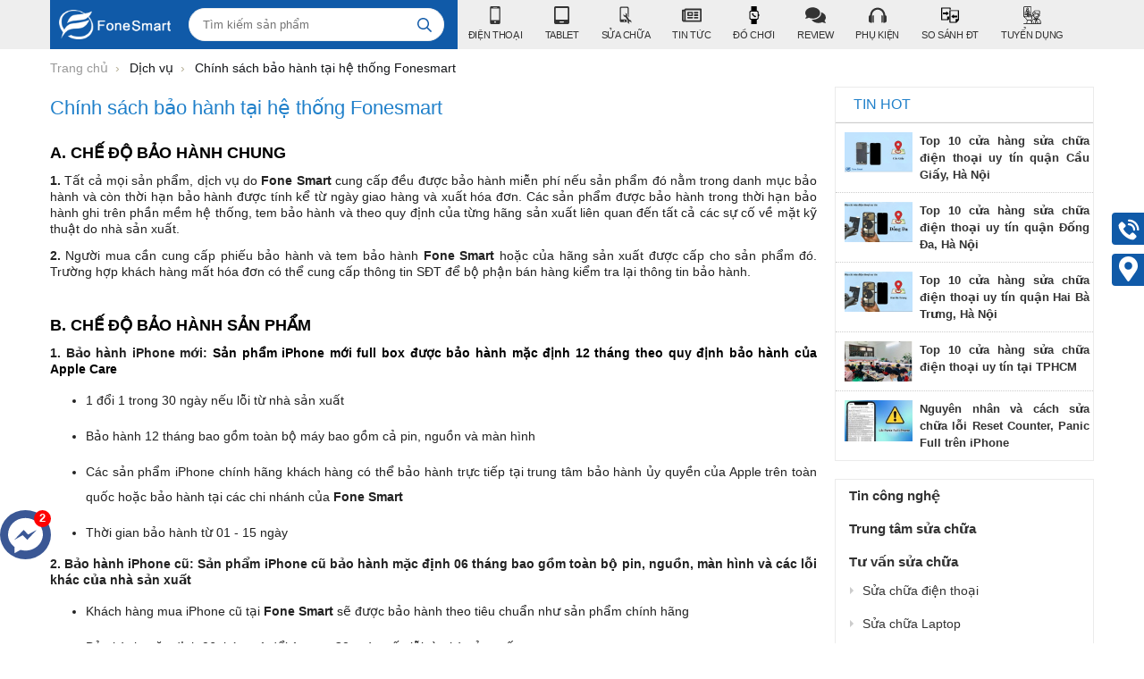

--- FILE ---
content_type: text/html; charset=UTF-8
request_url: https://fonesmart.com.vn/chinh-sach-bao-hanh-tai-he-thong-fonesmart-ct67.html
body_size: 37586
content:
		<!DOCTYPE html>
		<html lang="vi" prefix="og: http://ogp.me/ns#">		
		<head id="Head1" prefix="og: http://ogp.me/ns# fb:http://ogp.me/ns/fb# article:http://ogp.me/ns/article#">
			<meta http-equiv="Content-Type" content="text/html; charset=utf-8" />
			<meta http-equiv="Cache-control" content="public">
			<title>Chính sách bảo hành tại FoneSmart - Dịch vụ</title>
			<meta name="description" content="Fone Smart luôn mang đến khách hàng chế độ bảo hành tốt nhất Việt Nam đối với các sản phẩm và dịch vụ mà chúng tôi cung cấp.Hệ thống bán lẻ, sửa chữa điện thoại, máy tính bảng uy tín tại Hà Nội. Cam kết số 1 về chất lượng và dịch vụ. Giá cả cạnh tranh tốt nhất trên thị trường. Chế độ bảo hành rõ..." />
			<meta name="keywords" content="bao hanh dien thoai,bao hanh phu kien,bao hanh sua chua," />
			<meta name="dc.language" content="VN" />
			<meta name="dc.source" content="https://fonesmart.com.vn/" />
			<meta name="dc.relation" content="https://fonesmart.com.vn/" />
			<meta name="dc.title" content="Chính sách bảo hành tại FoneSmart - Dịch vụ" />
			<meta name="dc.keywords" content="bao hanh dien thoai,bao hanh phu kien,bao hanh sua chua," />
			<meta name="dc.subject" content="Chính sách bảo hành tại FoneSmart - Dịch vụ" />
			<meta name="dc.description" content="Fone Smart luôn mang đến khách hàng chế độ bảo hành tốt nhất Việt Nam đối với các sản phẩm và dịch vụ mà chúng tôi cung cấp.Hệ thống bán lẻ, sửa chữa điện thoại, máy tính bảng uy tín tại Hà Nội. Cam kết số 1 về chất lượng và dịch vụ. Giá cả cạnh tranh tốt nhất trên thị trường. Chế độ bảo hành rõ..." />
    		<link rel="author" href="https://fonesmart.com.vn/" />    	
    				<meta property="og:type" content="website" />
			    	    
			<meta property="og:site_name" content="">        
			<meta property="og:locale" content="vi_VN" />
			<meta property="og:title" content="Chính sách bảo hành tại FoneSmart - Dịch vụ"/>
			<meta property="og:url"  content="https://fonesmart.com.vn/chinh-sach-bao-hanh-tai-he-thong-fonesmart-ct67.html" /> 
			<meta property="og:description"  content="Fone Smart luôn mang đến khách hàng chế độ bảo hành tốt nhất Việt Nam đối với các sản phẩm và dịch vụ mà chúng tôi cung cấp.Hệ thống bán lẻ, sửa chữa điện thoại, máy tính bảng uy tín tại Hà Nội. Cam kết số 1 về chất lượng và dịch vụ. Giá cả cạnh tranh tốt nhất trên thị trường. Chế độ bảo hành rõ..." />
			<meta property="fb:pages" content="194080674087322" />
			<meta property="fb:app_id" content="288617028275311" />
			<meta property="fb:admins" content="1847499911" />
		<meta property="og:type" content="website" />
			<link rel="manifest" href='https://fonesmart.com.vn/manifest.json' />
			<meta name="theme-color" content="#fff" />

			
					<meta http-equiv="Content-Security-Policy" content="upgrade-insecure-requests">
		
								<link rel="canonical" href="https://fonesmart.com.vn/chinh-sach-bao-hanh-tai-he-thong-fonesmart-ct67.html">
			<meta content="INDEX,FOLLOW" name="robots" />
			<meta name="googlebot" content="index,follow" />
			
		<!--<meta property="fb:admins" content="651422754875589"/>-->
		
					<link type='image/x-icon'	href='https://fonesmart.com.vn/favicon.ico' rel='icon' />
			<meta name="viewport" content="width=device-width, initial-scale=1, maximum-scale=1">
			<meta name="geo.placename" content="H&agrave; Nội" />
			<meta name="geo.region" content="VN-HN" />
			<meta name="geo.position" content="21;105.83" />
			<meta name="ICBM" content="21, 105.83" />
									
			<style amp-custom>html {
  color: #222222;
  /*background: #FFF;	
  font-size: 62.5%;
  -webkit-tap-highlight-color: rgba(0, 0, 0, 0);
  */ }

:root {
  --main-color: #105aa8;
  --extra-color: #ed1e37;
  --black-color: #23232B;
  --body-color: #f6f6f6; }

body, div, dl, dt, dd, ul, ol, li, h1, h2, h3, h4, h5, h6, pre, code, form, legend, input, button, textarea, p, blockquote {
  margin: 0;
  padding: 0; }

body {
  font: 14px/18px Helvetica,Arial,'DejaVu Sans','Liberation Sans',Freesans,sans-serif;
  margin: 0;
  padding: 0;
  width: 100%;
  background: #ffffff;
  /*	-webkit-touch-callout: none;
  -webkit-user-select: none;
  -moz-user-select: none;
  -ms-user-select: none;
  -o-user-select: none;
  user-select: none;*/ }

.fieldset {
  margin: 0;
  padding: 10px; }

th, td {
  margin: 0; }

a {
  color: #333;
  text-decoration: none;
  -moz-transition: all 0.2s ease-in 0;
  -webkit-transition: all 0.2s ease-in;
  -webkit-transition-delay: 0;
  transition: all 0.2s ease-in 0; }

a:hover {
  color: #ED1C24; }

table {
  border-collapse: collapse;
  border-spacing: 0; }

.red, .label_error {
  color: red; }

.redborder {
  border: 1px solid red; }

.bold {
  font-weight: bold; }

img {
  border: 0;
  max-width: 100%; }

address, caption, cite, code, dfn, em, th, var, optgroup {
  font-style: inherit;
  font-weight: inherit; }

del, ins {
  text-decoration: none; }

li {
  list-style: none; }

caption, th {
  text-align: left; }

h1, h2, h3, h4, h5, h6 {
  font-size: 100%; }

q:before, q:after {
  content: ''; }

abbr, acronym {
  border: 0;
  font-variant: normal; }

sup {
  vertical-align: baseline; }

sub {
  vertical-align: baseline; }

legend {
  color: #000000;
  font-weight: bold;
  padding: 0 8px; }

figure {
  margin: 0;
  text-align: center;
  margin-bottom: 12px; }

.figcaption {
  font-style: italic; }

input, button, textarea, select, optgroup, option {
  font-family: inherit;
  font-size: inherit;
  font-style: inherit;
  font-weight: inherit;
  outline: none; }

input, button, textarea, select {
  *font-size: 100%; }

table {
  font: 100%;
  border-collapse: collapse; }

pre, code, kbd, samp, tt {
  font-family: monospace;
  *font-size: 108%;
  line-height: 100%; }

select {
  margin: 0;
  -webkit-box-sizing: border-box;
  -moz-box-sizing: border-box;
  -webkit-appearance: none;
  -moz-appearance: none;
  background-image: linear-gradient(45deg, transparent 50%, #333 50%), linear-gradient(135deg, #333 50%, transparent 50%), linear-gradient(to right, #fff, #fff);
  background-position: calc(100% - 20px) calc(0.8em + 9px), calc(100% - 15px) calc(0.8em + 9px), 100% 0;
  background-size: 5px 5px, 5px 5px, 2.5em 2.5em;
  background-repeat: no-repeat; }
  select:focus {
    background-image: linear-gradient(45deg, #000 50%, transparent 50%), linear-gradient(135deg, transparent 50%, #000 50%), linear-gradient(to right, white, white);
    background-position: calc(100% - 15px) 1.4em, calc(100% - 20px) 1.4em, 100% 0;
    background-size: 5px 5px, 5px 5px, 2.5em 2.5em;
    background-repeat: no-repeat;
    border-color: grey;
    outline: 0; }

.clear, .clearfix {
  clear: both; }

.cls::after {
  content: '';
  display: block;
  clear: both; }

.hidden, .hide, .hiden {
  display: none; }

.pagination {
  text-align: center;
  margin-top: 20px; }

.pagination .current {
  background: none repeat scroll 0 0 #2080CA;
  color: #FFFFFF;
  display: inline-block;
  font-size: 14px;
  margin-right: 8px;
  padding: 6px 13px;
  border-radius: 4px; }

.pagination a, .pagination b {
  background: none repeat scroll 0 0 #F5F5F5;
  color: #4C4C4C;
  display: inline-block;
  font-size: 14px;
  margin-right: 8px;
  padding: 6px 13px;
  border-radius: 4px;
  text-decoration: none; }

.pagination a:hover, .pagination b:hover {
  background: none repeat scroll 0 0 #2080CA;
  color: #FFFFFF;
  -webkit-transition: 0.15s ease-in-out all;
  transition: 0.15s ease-in-out all; }

.next-page {
  padding: 6px 15px 6px !important; }

.pre-page {
  padding: 6px 15px 6px !important; }

.next-page:hover {
  -webkit-transition: 0.15s ease-in-out all;
  transition: 0.15s ease-in-out all; }

.pre-page:hover {
  -webkit-transition: 0.15s ease-in-out all;
  transition: 0.15s ease-in-out all; }

.left {
  float: left; }

.right {
  float: right; }

.page_title {
  border-bottom: 2px solid #EEE;
  color: #0E5FA3;
  margin-bottom: 20px !important;
  text-transform: none;
  padding-bottom: 4px;
  margin-top: 5px; }

.page_title span {
  color: #2080CA;
  border-bottom: 2px solid #2080CA;
  font-size: 17px;
  font-weight: normal;
  padding-bottom: 4px;
  margin-bottom: 0px;
  text-transform: uppercase; }

.page_title h1 {
  font-weight: normal; }

.fr {
  float: right; }

.fl {
  float: left; }

.benmarch {
  display: none; }

.hide {
  display: none; }

.submit_bt, .reset_bt {
  padding: 5px 14px;
  border-radius: 4px;
  font-size: 15px;
  cursor: pointer; }

.submit_bt {
  border: 1px solid #2080CA;
  background: #2080CA;
  color: #FFF; }

.submit_bt:hover {
  border: 1px solid #C90008;
  background: #C90008; }

.reset_bt {
  border: 1px solid #b3b1b1;
  background: #f9f9f9;
  color: #000; }

.reset_bt:hover {
  border: 1px solid #b3b1b1;
  background: #cecdcd; }

.redborder {
  border-color: #ED1C24 !important; }

.scroll-bar::-webkit-scrollbar-track {
  border-radius: 15px;
  background-color: #EBEBEB; }

.scroll-bar::-webkit-scrollbar {
  width: 5px;
  background-color: #EBEBEB;
  border-radius: 15px; }

.scroll-bar::-webkit-scrollbar-thumb {
  border-radius: 15px;
  background: #2080CA;
  border: 1px solid #EBEBEB; }

.right-col {
  width: 290px;
  float: right;
  position: relative; }

.main-area-2col-right {
  width: -webkit-calc(100% - 290px);
  width: -moz-calc(100% - 290px);
  width: calc(100% - 290px);
  float: left;
  padding-right: 20px;
  box-sizing: border-box; }

/****** end COMMON ***********/
.container {
  width: 1168px;
  max-width: 100%;
  margin: 0 auto; }

.lazy {
  display: none; }

/*****header *********/
.header_wrapper_wrap {
  min-height: 52px; }

.header_wrapper {
  background: #EEEEEE;
  width: 100%;
  z-index: 100;
  transition: all 0.5s cubic-bezier(0.55, 0, 0.1, 1); }

.header-l {
  float: left;
  width: 39%;
  background: var(--main-color); }

.regions_search {
  float: right;
  width: calc(100% - 155px);
  padding-top: 9px;
  padding-right: 0px;
  box-sizing: border-box; }
  .regions_search .block_regions {
    width: 99px;
    float: left; }
  .regions_search select {
    border: none;
    height: 35px;
    box-sizing: border-box;
    background: #EEE;
    border-radius: 4px 0 0 4px;
    font-size: 13px;
    display: inline-block;
    font: inherit;
    padding: 10px;
    width: 89px;
    margin: 0;
    -webkit-box-sizing: border-box;
    -moz-box-sizing: border-box;
    -webkit-appearance: none;
    -moz-appearance: none;
    background-image: linear-gradient(45deg, transparent 50%, #333333 50%), linear-gradient(135deg, #333333 50%, transparent 50%), linear-gradient(to right, #eeeeee, #eeeeee);
    background-position: calc(100% - 18px) calc(1em + 2px), calc(100% - 13px) calc(1em + 2px), 100% 0;
    background-size: 5px 5px, 5px 5px, 2.5em 2.5em;
    background-repeat: no-repeat; }
    .regions_search select:focus {
      background-image: -webkit-linear-gradient(bottom left, #333 50%, transparent 50%), -webkit-linear-gradient(top left, transparent 50%, #1f1f1f 50%), -webkit-linear-gradient(left, #eeeeee, #eeeeee);
      background-image: -o-linear-gradient(bottom left, #333 50%, transparent 50%), -o-linear-gradient(top left, transparent 50%, #1f1f1f 50%), -o-linear-gradient(left, #eeeeee, #eeeeee);
      background-image: linear-gradient(to top right, #333 50%, transparent 50%), linear-gradient(to bottom right, transparent 50%, #1f1f1f 50%), linear-gradient(to right, #eeeeee, #eeeeee);
      background-position: calc(100% - 12px) 16px, calc(100% - 17px) 16px, 100% 0;
      background-size: 5px 5px, 5px 5px, 2.5em 2.5em;
      background-repeat: no-repeat;
      border-color: grey;
      outline: 0; }

.regions_search_mb {
  float: right;
  width: 200px;
  margin-top: 6px; }
  .regions_search_mb select {
    border: none;
    height: 40px;
    box-sizing: border-box;
    background: #EEE;
    border-radius: 4px;
    padding: 0 5px;
    float: right;
    margin-right: 5px; }

.header .logo {
  display: grid;
  float: left;
  /* margin-bottom: 0px; */
  padding: 11px 0px;
  padding-left: 10px; }
  .header .logo img {
    height: 33px;
    width: 125px;
    object-fit: contain; }

.address_header, .header .hotline {
  margin-top: 31px; }

.address_header_head, .header .hotline {
  position: relative;
  padding-left: 41px; }

.header .hotline > li:first-child {
  font-weight: bold;
  text-transform: uppercase;
  font-size: 15px;
  color: #5D5A5C; }

.address_header label {
  font-weight: bold;
  text-transform: uppercase;
  font-size: 14px;
  color: #5D5A5C;
  margin-top: 10px; }

.address_header:hover label {
  color: #000; }

.address_header_head::before,
.header .hotline::before {
  position: absolute;
  content: ' ';
  width: 33px;
  height: 31px;
  top: 4px;
  left: 0px; }

.support_phone li {
  margin-bottom: 10px;
  border-bottom: 1px solid #f9f9f9;
  padding-bottom: 10px;
  position: relative;
  padding-left: 39px; }

.support_phone li::before {
  position: absolute;
  background: url('data:image/svg+xml;utf8,<svg xmlns="http://www.w3.org/2000/svg" xmlns:xlink="http://www.w3.org/1999/xlink" height="24" width="24" fill="blue" version="1.1" x="0px" y="0px" viewBox="0 0 100 100" enable-background="new 0 0 100 100" xml:space="preserve"><path d="M78.014,20.385c8.463,8.75,12.51,18.127,12.84,29.081c0.076,2.519-1.453,4.183-3.876,4.312  c-2.557,0.136-4.293-1.441-4.356-4.012c-0.134-5.394-1.357-10.521-4.033-15.211C72.491,23.871,63.191,18.302,50.95,17.603  c-1.358-0.077-2.631-0.218-3.586-1.305c-1.223-1.391-1.33-2.991-0.672-4.62c0.664-1.642,2.01-2.382,3.759-2.352  c7.969,0.135,15.321,2.353,21.955,6.761C74.697,17.61,76.787,19.437,78.014,20.385z M50.11,24.674  c-0.732-0.01-1.53,0.134-2.189,0.44c-1.704,0.79-2.505,2.791-2.048,4.786c0.402,1.758,1.954,2.972,3.906,2.996  c4.562,0.056,8.597,1.499,11.951,4.624c3.688,3.434,5.41,7.741,5.588,12.751c0.032,0.891,0.367,1.904,0.891,2.618  c1.094,1.49,3.037,1.864,4.821,1.184c1.577-0.601,2.506-2.014,2.492-3.886c-0.051-6.981-2.592-12.943-7.5-18.08  C63.098,27.364,57.118,24.773,50.11,24.674z M73.486,87.206c1.689-1.888,3.575-3.599,5.361-5.401  c2.643-2.667,2.664-5.902,0.036-8.55c-3.134-3.157-6.28-6.302-9.44-9.433c-2.586-2.562-5.819-2.556-8.393-0.005  c-1.966,1.948-3.936,3.893-5.86,5.882c-0.133,0.137-0.261,0.247-0.389,0.328l-1.346,1.346c-0.375,0.239-0.748,0.236-1.236-0.029  c0.73-0.689-2.619-1.246-3.839-2.012c-5.695-3.575-10.471-8.183-14.694-13.374c-2.101-2.582-3.968-5.329-5.259-8.431  c-0.215-0.517-0.221-0.888,0.067-1.281l1.346-1.346c0.064-0.087,0.137-0.175,0.231-0.265c0.59-0.569,1.175-1.143,1.757-1.72  c1.361-1.348,2.706-2.711,4.057-4.069c2.69-2.703,2.684-5.88-0.015-8.604c-1.531-1.544-3.074-3.077-4.612-4.614  c-1.585-1.584-3.157-3.181-4.756-4.75c-2.59-2.543-5.824-2.548-8.408-0.007c-1.973,1.941-3.882,3.948-5.886,5.856  c-1.866,1.777-2.817,3.931-3.007,6.463c-0.307,4.104,0.699,7.983,2.106,11.77c2.909,7.832,7.333,14.766,12.686,21.137  c7.239,8.617,15.894,15.436,26.017,20.355c4.554,2.213,9.283,3.915,14.409,4.196C67.944,90.844,71.028,89.954,73.486,87.206z"/></svg>');
  background-repeat: no-repeat;
  content: ' ';
  width: 33px;
  height: 33px;
  top: 1px;
  left: 0px;
  border: 1px solid #ddd;
  border-radius: 50%;
  box-sizing: border-box;
  /* padding: 6px 2px 1px 10px; */
  background-position: center; }

.support_phone li:last-child {
  margin-bottom: 0px;
  border-bottom: none;
  padding-bottom: 10px; }

.address_header_head::before {
  background-position: -133px 1px; }

.header .hotline::before {
  background-position: -35px 1px; }

.header .more_info {
  color: #999999;
  font-size: 12px;
  margin-top: 0px;
  position: relative;
  padding-right: 23px; }

.header .more_info::before {
  position: absolute;
  content: ' ';
  width: 10px;
  height: 10px;
  top: 3px;
  right: 0px;
  background-position: -45px -70px;
  background-repeat: no-repeat;
  z-index: 100;
  background-color: #FFF; }

.header .hotline {
  margin-right: 30px; }

.sb-toggle-left {
  float: right;
  padding: 4px 2px 0 9px;
  cursor: pointer;
  margin-top: 12px;
  margin-right: 11px;
  cursor: pointer;
  display: none; }

.navicon-line {
  width: 24px;
  height: 4px;
  border-radius: 1px;
  margin-bottom: 4px;
  background-color: #FFF; }

.modal-menu-full-screen {
  width: 100%;
  height: 100%;
  position: fixed;
  top: 0;
  bottom: 0;
  left: 0;
  display: none; }

.text-compare {
  margin-top: 4px;
  text-align: right; }

.text-compare a {
  color: #999999;
  /* margin-top: 12px; */
  display: block;
  font-size: 12px; }

/*****end header *********/
/***** slideshow and countdown *********/
.slideshow_countdown {
  margin-top: 15px;
  display: flex;
  flex-wrap: wrap; }
  @media only screen and (max-width: 736px) {
    .slideshow_countdown {
      margin-top: 2px; } }

.slideshow_countdown .slideshow {
  max-width: 68.67%;
  float: left;
  width: 800px; }
  @media only screen and (max-width: 1100px) {
    .slideshow_countdown .slideshow {
      max-width: 67.67%; } }

.slideshow_countdown > .countdown {
  width: 30.00%;
  float: right;
  margin-left: 15px; }
  @media only screen and (max-width: 800px) {
    .slideshow_countdown > .countdown {
      display: none; } }

.slideshow_countdown > .countdown .block {
  margin-top: 15px; }
  .slideshow_countdown > .countdown .block .banners {
    height: 152px; }
    .slideshow_countdown > .countdown .block .banners img {
      height: 100%; }

.slideshow_countdown > .countdown .block:first-child {
  margin-top: 0px; }

/*****end slideshow and countdown *********/
.price {
  color: #FF3333;
  font-weight: 600;
  font-size: 16px; }

.old_price {
  color: #b5b5b5;
  text-decoration: line-through; }

.home_pos {
  margin-top: 24px;
  overflow: hidden; }

@media only screen and (max-width: 768px) {
  .home_pos_0 {
    margin-top: 4px !important; } }
.block_banner_3_colunm {
  margin-left: -15px;
  margin-right: -15px; }

.block_banner_3_colunm .banner_item {
  display: block;
  float: left;
  width: 33.333%;
  box-sizing: border-box;
  padding: 0 15px;
  overflow: hidden; }

.block_banner_3_colunm .banner_item img {
  transition: all 0.3s ease 0s;
  -webkit-transition: all 0.3s ease 0s; }

@media only screen and (min-width: 768px) {
  .pos_mixed {
    margin-top: 15px; } }
.pos_mixed_left {
  float: left;
  width: 57.365%; }

.pos_mixed_right {
  float: right;
  width: 40.24%; }

.pos_mixed .block_title {
  background: #FBFBFB;
  border: 1px solid #ECECEC;
  line-height: 48px;
  margin-bottom: 12px; }

.pos_mixed .block_title span {
  margin-left: 31px;
  text-transform: uppercase;
  font-size: 17px;
  font-weight: normal;
  margin-top: 10px; }

.pos_mixed .block_content {
  border: 1px solid #E7E7E7;
  padding: 15px; }

.main_wrapper .left-col .block, .main_wrapper .right-col .block {
  margin-bottom: 20px;
  border: 1px solid #EBEBEB; }

.right-col .block_title, .left-col .block_title {
  color: #2080CA;
  cursor: pointer;
  font-size: 16px;
  border-bottom: 1px #F5F5F5 solid;
  text-transform: uppercase;
  padding: 10px 20px;
  font-weight: 500; }

/*********** FOOTER *********/
footer {
  background: #222222;
  margin-top: 20px;
  color: #FFF;
  font-size: 13px; }

footer .container {
  padding-top: 17px;
  padding-bottom: 17px; }

footer .address_regions a {
  color: #CCCCCC; }

footer .menu_footer {
  width: 67%;
  box-sizing: border-box;
  padding: 0 20px 0 0px;
  float: left; }

footer .regions #regions_footer {
  height: 34px;
  background: #f3f3f3;
  border: none;
  border-radius: 4px;
  padding-left: 10px;
  box-sizing: border-box; }

.region_name {
  text-transform: uppercase;
  margin-top: 18px;
  font-weight: bold; }

.footer_title {
  text-transform: uppercase;
  margin-bottom: 13px;
  font-size: 17px; }

.address_regions ul {
  margin-top: 10px;
  color: #CCCCCC;
  position: relative;
  padding-left: 18px; }
  .address_regions ul:before {
    width: 9px;
    height: 20px;
    display: inline-block;
    margin-right: 10px;
    background: url('data:image/svg+xml;utf8,<svg aria-hidden="true" data-prefix="fas" data-icon="map-marker-alt" role="img" xmlns="http://www.w3.org/2000/svg" viewBox="0 0 384 512" class="svg-inline--fa fa-map-marker-alt fa-w-12"><path fill="white" d="M172.268 501.67C26.97 291.031 0 269.413 0 192 0 85.961 85.961 0 192 0s192 85.961 192 192c0 77.413-26.97 99.031-172.268 309.67-9.535 13.774-29.93 13.773-39.464 0zM192 272c44.183 0 80-35.817 80-80s-35.817-80-80-80-80 35.817-80 80 35.817 80 80 80z" class=""></path></svg>');
    background-repeat: no-repeat;
    position: absolute;
    top: 2px;
    left: 0px;
    content: ''; }

.address_regions ul li:nth-child(1) i {
  width: 9px;
  height: 20px;
  display: inline-block;
  margin-right: 10px;
  background: url('data:image/svg+xml;utf8,<svg aria-hidden="true" data-prefix="fas" data-icon="map-marker-alt" role="img" xmlns="http://www.w3.org/2000/svg" viewBox="0 0 384 512" class="svg-inline--fa fa-map-marker-alt fa-w-12"><path fill="white" d="M172.268 501.67C26.97 291.031 0 269.413 0 192 0 85.961 85.961 0 192 0s192 85.961 192 192c0 77.413-26.97 99.031-172.268 309.67-9.535 13.774-29.93 13.773-39.464 0zM192 272c44.183 0 80-35.817 80-80s-35.817-80-80-80-80 35.817-80 80 35.817 80 80 80z" class=""></path></svg>');
  background-repeat: no-repeat;
  position: absolute;
  top: 4px;
  left: 0; }

.address_regions ul li:nth-child(2) {
  color: #CCCCCC; }

.address_regions ul li:nth-child(2) a {
  color: #CCCCCC; }

.address_regions > span {
  margin-right: 10px; }

.share_fast i {
  width: 34px;
  height: 34px;
  display: inline-flex; }

.share_fast a {
  display: inline-flex;
  margin-right: 16px;
  margin-right: 9px;
  display: block;
  width: 35px;
  height: 35px;
  background: #3c3c3d;
  border-radius: 50%;
  padding: 6px;
  box-sizing: border-box;
  color: #FFF;
  text-align: center;
  -moz-transition: all 0.2s ease-in 0;
  -webkit-transition: all 0.2s ease-in;
  -webkit-transition-delay: 0;
  transition: all 0.2s ease-in 0;
  float: left; }
  .share_fast a:hover {
    background: #5f5f60; }

.footer_l {
  width: 27%; }

.footer_r {
  width: 27%; }

.footer_r_w {
  float: right;
  width: 73%; }
  @media only screen and (max-width: 650px) {
    .footer_r_w {
      width: 100%; } }

footer .tags {
  margin-top: 25px; }

footer .tags, footer .tags a {
  color: #CCC; }

.footer2 {
  background: #1b1b1b;
  color: #CCC;
  padding: 8px 0;
  text-align: center;
  border-top: 1px solid #7d7d7d; }

#menu-fixed-bar {
  width: 61%;
  z-index: 99999;
  transition: all 0.25s cubic-bezier(0.55, 0, 0.1, 1);
  float: right; }
  @media only screen and (max-width: 1140px) {
    #menu-fixed-bar {
      transition: unset; } }

.slide-down {
  -ms-transform: translateY(-100%);
  transform: translateY(-100%); }

.slide-up {
  -ms-transform: translateY(0);
  transform: translateY(0); }

.m-slide-down {
  -ms-transform: translateY(-100%);
  transform: translateY(-100%); }

.m-slide-up {
  -ms-transform: translateY(0);
  transform: translateY(0);
  background: #fdfdfd;
  z-index: 1000;
  /* border-bottom: 1px solid #CCC; */
  box-shadow: 0px 0px 2px 2px #CCC; }

.m-menu-fix#menu-fixed-bar {
  position: fixed;
  top: 52px; }

#fixed-bar {
  position: fixed;
  bottom: 0;
  width: 100%;
  background: rgba(255, 255, 255, 0.9);
  height: 45px;
  border-top: 2px #f2f2f2 solid;
  z-index: 999; }

#fixed-bar > div {
  float: left;
  max-width: 22%;
  cursor: pointer;
  text-align: center;
  text-transform: uppercase;
  font-size: 11px;
  width: 80px; }

#fixed-bar > div .wrap_icon {
  margin-top: 5px;
  margin-bottom: 3px; }

#fixed-bar > div .wrap_icon i {
  padding: 5px 15px; }

#fixed-bar .buy_now_bt .wrap_icon i {
  background-position: 0px -351px; }

#fixed-bar .call .wrap_icon i {
  background-position: -34px -351px; }

#fixed-bar #bar-inner .wrap_icon i {
  background-position: -64px -351px; }

.certified_bct {
  background-position: 0px -92px;
  content: ' ';
  height: 36px;
  display: block;
  /* border-top: 1px solid #CCC; */
  margin-top: 11px;
  padding-top: 12px;
  width: 131px; }

/*********** end FOOTER *********/
/****** PHONE ANIMATION **********/
.suntory-alo-phone {
  background-color: transparent;
  cursor: pointer;
  height: 120px;
  position: fixed;
  transition: visibility 0.5s ease 0s;
  width: 120px;
  z-index: 200000 !important;
  display: none;
  left: 0px;
  bottom: 30px; }

.suntory-alo-ph-circle {
  animation: 1.2s ease-in-out 0s normal none infinite running suntory-alo-circle-anim;
  background-color: transparent;
  border: 2px solid rgba(30, 30, 30, 0.4);
  border-radius: 100%;
  height: 100px;
  left: 0px;
  opacity: 0.1;
  position: absolute;
  top: 0px;
  transform-origin: 50% 50% 0;
  transition: all 0.5s ease 0s;
  width: 100px; }

.suntory-alo-phone.suntory-alo-green .suntory-alo-ph-circle {
  border-color: #0067BE;
  opacity: 1; }

.suntory-alo-ph-circle-fill {
  animation: 2.3s ease-in-out 0s normal none infinite running suntory-alo-circle-fill-anim;
  border: 2px solid transparent;
  border-radius: 100%;
  height: 70px;
  left: 15px;
  position: absolute;
  top: 15px;
  transform-origin: 50% 50% 0;
  transition: all 0.5s ease 0s;
  width: 70px; }

.suntory-alo-phone.suntory-alo-green .suntory-alo-ph-circle-fill {
  background-color: rgba(0, 103, 190, 0.9); }

.suntory-alo-ph-img-circle {
  /* animation: 1s ease-in-out 0s normal none infinite running suntory-alo-circle-img-anim; */
  border: 2px solid transparent;
  border-radius: 100%;
  height: 50px;
  left: 25px;
  position: absolute;
  top: 25px;
  transform-origin: 50% 50% 0;
  width: 50px; }

.suntory-alo-phone.suntory-alo-green .suntory-alo-ph-img-circle {
  background-color: rgba(0, 103, 190, 0.86); }

.suntory-alo-ph-img-circle svg {
  position: absolute;
  top: 13px;
  left: 13px; }

.description a {
  color: var(--main-color); }

.description a:hover {
  color: #057bb1; }

@keyframes suntory-alo-circle-anim {
  0% {
    opacity: 0.1;
    transform: rotate(0deg) scale(0.5) skew(1deg); }
  30% {
    opacity: 0.5;
    transform: rotate(0deg) scale(0.7) skew(1deg); }
  100% {
    opacity: 0.6;
    transform: rotate(0deg) scale(1) skew(1deg); } }
@keyframes suntory-alo-circle-img-anim {
  0% {
    transform: rotate(0deg) scale(1) skew(1deg); }
  10% {
    transform: rotate(-25deg) scale(1) skew(1deg); }
  20% {
    transform: rotate(25deg) scale(1) skew(1deg); }
  30% {
    transform: rotate(-25deg) scale(1) skew(1deg); }
  40% {
    transform: rotate(25deg) scale(1) skew(1deg); }
  50% {
    transform: rotate(0deg) scale(1) skew(1deg); }
  100% {
    transform: rotate(0deg) scale(1) skew(1deg); } }
@keyframes suntory-alo-circle-fill-anim {
  0% {
    opacity: 0.2;
    transform: rotate(0deg) scale(0.7) skew(1deg); }
  50% {
    opacity: 0.2;
    transform: rotate(0deg) scale(1) skew(1deg); }
  100% {
    opacity: 0.2;
    transform: rotate(0deg) scale(0.7) skew(1deg); } }
/****** PHONE ANIMATION **********/
/********* FACEBOOK  CHAT ONLINE ************/
#cfacebook .fchat {
  float: left;
  width: 100%;
  height: 270px;
  overflow: hidden;
  display: none;
  background-color: #fff; }

#cfacebook .fchat .fb-page {
  margin-top: -130px;
  float: left; }

#cfacebook a.chat_fb:hover {
  color: #ff0;
  text-decoration: none; }

#cfacebook {
  position: fixed;
  bottom: 13%;
  left: 0;
  z-index: 99999;
  height: auto;
  border-top-left-radius: 5px;
  border-top-right-radius: 5px;
  overflow: hidden; }
  @media only screen and (max-width: 650px) {
    #cfacebook {
      left: auto;
      bottom: 15%;
      right: 10px; } }

#cfacebook a.chat_fb {
  float: left;
  padding: 6px 6px 0px 6px;
  /* width: 50px; */
  color: #fff;
  text-decoration: none;
  /* height: 59px; */
  /* line-height: 59px; */
  text-shadow: 0 1px 0 rgba(0, 0, 0, 0.1);
  background-repeat: repeat-x;
  background-size: auto;
  background-position: 0 0;
  background-color: #3a5795;
  border: 0;
  /* border-bottom: 1px solid #133783; */
  z-index: 9999999;
  /* margin-right: 12px; */
  font-size: 15px;
  box-sizing: border-box;
  text-align: center;
  font-weight: bold;
  border-radius: 50%;
  display: block;
  position: relative; }
  #cfacebook a.chat_fb:after {
    display: block;
    width: 19px;
    height: 19px;
    color: #FFF;
    content: "2";
    position: absolute;
    top: 0px;
    right: 0px;
    background: red;
    border-radius: 50%;
    font-size: 13px;
    line-height: 18px; }
  #cfacebook a.chat_fb svg {
    width: 45px;
    height: 45px; }
  @media only screen and (max-width: 650px) {
    #cfacebook a.chat_fb {
      padding: 4px 4px 0px 4px; }
      #cfacebook a.chat_fb svg {
        width: 38px;
        height: 38px; } }

#cfacebook a.chat_fb span {
  display: none; }

#cfacebook .fchat .fb-page {
  margin-top: 0px;
  float: left; }

#cfacebook a.chat_fb_openned {
  border-radius: 0;
  width: 100%; }
  #cfacebook a.chat_fb_openned svg {
    display: none; }

#cfacebook a.chat_fb_openned i {
  display: none; }

#cfacebook a.chat_fb_openned::after {
  display: none; }

#cfacebook a.chat_fb_openned span {
  display: block; }

/********* end FACEBOOK  CHAT ONLINE ************/
/******** HOLINE & ADDRESS FIXED **********/
.fixed_icons {
  position: fixed;
  right: 0;
  top: 40%;
  transform: translate(0, -50px);
  z-index: 100; }
  .fixed_icons .icon_v1 {
    width: 36px;
    height: 36px;
    display: inline-block;
    background-color: var(--main-color);
    border-radius: 4px 0 0 4px; }

.address_header .more_info {
  position: relative; }

.address_header .more_info::before {
  position: absolute;
  content: ' ';
  width: 10px;
  height: 10px;
  top: 3px;
  right: 0px;
  background-position: -45px -70px;
  background-repeat: no-repeat;
  z-index: 100;
  background-color: #FFF; }

.address_header {
  display: none; }

.address_fixed_popup {
  margin-top: 6px; }

.hotline_fixed_popup, .address_fixed_popup {
  position: relative; }

.hotline_fixed_popup .icon_v1 {
  background: var(--main-color); }
  .hotline_fixed_popup .icon_v1:after {
    content: '';
    background: url('data:image/svg+xml;utf8,<svg xmlns="http://www.w3.org/2000/svg" xmlns:xlink="http://www.w3.org/1999/xlink" height="28" width="28" fill="white" version="1.1" x="0px" y="0px" viewBox="0 0 100 100" enable-background="new 0 0 100 100" xml:space="preserve"><path d="M78.014,20.385c8.463,8.75,12.51,18.127,12.84,29.081c0.076,2.519-1.453,4.183-3.876,4.312  c-2.557,0.136-4.293-1.441-4.356-4.012c-0.134-5.394-1.357-10.521-4.033-15.211C72.491,23.871,63.191,18.302,50.95,17.603  c-1.358-0.077-2.631-0.218-3.586-1.305c-1.223-1.391-1.33-2.991-0.672-4.62c0.664-1.642,2.01-2.382,3.759-2.352  c7.969,0.135,15.321,2.353,21.955,6.761C74.697,17.61,76.787,19.437,78.014,20.385z M50.11,24.674  c-0.732-0.01-1.53,0.134-2.189,0.44c-1.704,0.79-2.505,2.791-2.048,4.786c0.402,1.758,1.954,2.972,3.906,2.996  c4.562,0.056,8.597,1.499,11.951,4.624c3.688,3.434,5.41,7.741,5.588,12.751c0.032,0.891,0.367,1.904,0.891,2.618  c1.094,1.49,3.037,1.864,4.821,1.184c1.577-0.601,2.506-2.014,2.492-3.886c-0.051-6.981-2.592-12.943-7.5-18.08  C63.098,27.364,57.118,24.773,50.11,24.674z M73.486,87.206c1.689-1.888,3.575-3.599,5.361-5.401  c2.643-2.667,2.664-5.902,0.036-8.55c-3.134-3.157-6.28-6.302-9.44-9.433c-2.586-2.562-5.819-2.556-8.393-0.005  c-1.966,1.948-3.936,3.893-5.86,5.882c-0.133,0.137-0.261,0.247-0.389,0.328l-1.346,1.346c-0.375,0.239-0.748,0.236-1.236-0.029  c0.73-0.689-2.619-1.246-3.839-2.012c-5.695-3.575-10.471-8.183-14.694-13.374c-2.101-2.582-3.968-5.329-5.259-8.431  c-0.215-0.517-0.221-0.888,0.067-1.281l1.346-1.346c0.064-0.087,0.137-0.175,0.231-0.265c0.59-0.569,1.175-1.143,1.757-1.72  c1.361-1.348,2.706-2.711,4.057-4.069c2.69-2.703,2.684-5.88-0.015-8.604c-1.531-1.544-3.074-3.077-4.612-4.614  c-1.585-1.584-3.157-3.181-4.756-4.75c-2.59-2.543-5.824-2.548-8.408-0.007c-1.973,1.941-3.882,3.948-5.886,5.856  c-1.866,1.777-2.817,3.931-3.007,6.463c-0.307,4.104,0.699,7.983,2.106,11.77c2.909,7.832,7.333,14.766,12.686,21.137  c7.239,8.617,15.894,15.436,26.017,20.355c4.554,2.213,9.283,3.915,14.409,4.196C67.944,90.844,71.028,89.954,73.486,87.206z"/></svg>');
    background-repeat: no-repeat;
    width: 28px;
    height: 28px;
    display: block;
    margin: 5px; }

.address_fixed_popup .icon_v1 {
  background: var(--main-color); }
  .address_fixed_popup .icon_v1:after {
    content: '';
    background: url('data:image/svg+xml;utf8,<svg aria-hidden="true" data-prefix="fas" data-icon="map-marker-alt" role="img" xmlns="http://www.w3.org/2000/svg" viewBox="0 0 384 512" class="svg-inline--fa fa-map-marker-alt fa-w-12"><path fill="white" d="M172.268 501.67C26.97 291.031 0 269.413 0 192 0 85.961 85.961 0 192 0s192 85.961 192 192c0 77.413-26.97 99.031-172.268 309.67-9.535 13.774-29.93 13.773-39.464 0zM192 272c44.183 0 80-35.817 80-80s-35.817-80-80-80-80 35.817-80 80 35.817 80 80 80z" class=""></path></svg>');
    background-repeat: no-repeat;
    width: 28px;
    height: 28px;
    display: block;
    margin: 3px 5px 3px 8px; }

.hotline_fixed_popup_content, .address_header {
  position: absolute;
  width: 260px;
  top: 0;
  right: 100%;
  padding-right: 10px;
  display: none;
  margin-top: 0; }

.hotline_fixed_popup:hover .hotline_fixed_popup_content {
  display: block; }

.address_fixed_popup:hover .address_header {
  display: block; }

.add_full, .support_phone {
  position: relative;
  width: 100%;
  right: 0;
  background: #FFF;
  border: 1px solid #F5F5F5;
  padding: 10px;
  border-radius: 0 0 4px 4px;
  border-top: 3px solid var(--main-color);
  z-index: 101;
  -webkit-transition: all .5s ease;
  -moz-transition: all .5s ease;
  -o-transition: all .5s ease;
  transition: all .5s ease;
  box-sizing: border-box; }

.add_full ul {
  position: relative;
  padding-left: 18px;
  margin-bottom: 10px; }

.add_full ul::before {
  position: absolute;
  content: ' ';
  width: 14px;
  height: 20px;
  top: 4px;
  left: 0px;
  position: absolute;
  background: url('data:image/svg+xml;utf8,<svg aria-hidden="true" data-prefix="fas" data-icon="map-marker-alt" role="img" xmlns="http://www.w3.org/2000/svg" viewBox="0 0 384 512" class="svg-inline--fa fa-map-marker-alt fa-w-12"><path fill="blue" d="M172.268 501.67C26.97 291.031 0 269.413 0 192 0 85.961 85.961 0 192 0s192 85.961 192 192c0 77.413-26.97 99.031-172.268 309.67-9.535 13.774-29.93 13.773-39.464 0zM192 272c44.183 0 80-35.817 80-80s-35.817-80-80-80-80 35.817-80 80 35.817 80 80 80z" class=""></path></svg>');
  background-repeat: no-repeat;
  content: ' ';
  top: 1px;
  left: 0px; }

.add_full ul li:nth-child(2) {
  color: #999999;
  font-size: 13px;
  margin-top: 2px; }

.support_phone ul li .name {
  font-weight: bold; }

.support_phone ul li .phone {
  color: #afafaf;
  font-size: 15px;
  margin-top: 6px; }

.support_phone ul li .phone a {
  color: #777;
  font-size: 13px; }

.address_header:hover .add_full {
  display: block !important;
  -webkit-transition: all .5s ease;
  -moz-transition: all .5s ease;
  -o-transition: all .5s ease;
  transition: all .5s ease; }

.header .hotline:hover .support_phone {
  display: block !important;
  -webkit-transition: all .5s ease;
  -moz-transition: all .5s ease;
  -o-transition: all .5s ease;
  transition: all .5s ease; }

/********.end HOLINE & ADDRESS FIXED **********/
/******** arrow_box **********/
.arrow_box {
  position: relative;
  background: #FFF;
  border: 1px solid #F5F5F5; }

.arrow_box:after, .arrow_box:before {
  left: 100%;
  top: 20px;
  border: solid transparent;
  content: " ";
  height: 0;
  width: 0;
  position: absolute;
  pointer-events: none; }

.arrow_box:after {
  border-color: rgba(136, 183, 213, 0);
  border-left-color: #FFF;
  border-width: 8px;
  margin-top: -8px; }

.arrow_box:before {
  border-color: rgba(194, 225, 245, 0);
  border-left-color: #F5F5F5;
  border-width: 9px;
  margin-top: -9px; }

/********.end arrow_box **********/
@media only screen and (max-width: 1180px) {
  .container {
    padding-left: 5px;
    padding-right: 5px;
    box-sizing: border-box; } }
.logo_img, .logo_img_small {
  display: none; }

@media only screen and (min-width: 1141px) {
  .logo_img {
    display: block; } }
@media only screen and (max-width: 1140px) {
  .header_wrapper_wrap {
    min-height: 50px;
    position: relative;
    z-index: 99999; }

  #menu-fixed-bar {
    width: 100%; }

  .footer_r {
    display: none; }

  .footer_l {
    width: 100%; }

  .logo_img_small {
    display: block; }

  .header_wrapper .container {
    padding: 0;
    transition: all 0.6s cubic-bezier(0.55, 0, 0.1, 1);
    z-index: 1000; }

  .header-l {
    float: left;
    width: 100%; }

  .header .logo {
    padding: 6px 0px;
    margin-bottom: 1px;
    padding-left: 10px; }

  .header .logo img {
    height: 40px;
    width: 40px; }

  .regions_search {
    width: 400px;
    padding-top: 8px;
    margin: 0 auto;
    float: none; }

  .address_header, .header .hotline {
    margin-top: 19px; }

  .address_header_head::before, .header .hotline::before {
    top: -6px;
    left: 0px; }

  .header .more_info {
    display: none; }

  .header .hotline li:first-child {
    font-size: 14px; }

  .address_header label {
    text-transform: none; }

  .sb-toggle-left {
    display: block; }

  .right-col {
    display: none; }

  .main-area-2col-right {
    width: 100%;
    padding-right: 0; }

  .text-compare {
    display: none; } }
@media only screen and (max-width: 880px) {
  .pos_mixed_left {
    float: none;
    width: 100%; }

  .pos_mixed_right {
    float: none;
    width: 100%;
    margin-top: 15px; } }
@media only screen and (max-width: 780px) {
  .slideshow_countdown .slideshow {
    width: 100%;
    float: left;
    max-width: 100%; }

  .slideshow_countdown > .countdown {
    width: 100%;
    clear: both;
    margin-top: 10px; }

  .regions {
    width: 40%; }

  footer .menu_footer {
    width: 60%; } }
@media only screen and (max-width: 650px) {
  .address_header {
    display: none; }

  .regions {
    width: 100%;
    box-sizing: border-box; }

  .regions_search {
    width: calc(100% - 112px);
    float: right; }

  footer .menu_footer {
    width: 100%;
    margin-top: 20px;
    padding: 0; }

  .suntory-alo-phone {
    display: block; } }
@media only screen and (min-width: 650px) {
  #fixed-bar {
    display: none !important; } }
@media only screen and (max-width: 450px) {
  .regions_search .block_regions {
    width: 80px; } }
.banner-home-top {
  margin-top: 10px; }

.developer {
  text-align: right;
  margin-top: 30px; }
  .developer a {
    display: inline-block;
    color: #fff; }

@keyframes rotate-2 {
  0% {
    transform: rotateY(0deg) translate(0px, -50%); }
  50% {
    transform: rotateY(180deg) translate(0px, -50%); }
  100% {
    transform: rotateY(360deg) translate(0px, -50%); } }
.main-area-2col-left {
  width: calc(100% - 270px);
  float: right;
  padding-left: 15px;
  box-sizing: border-box;
  padding-bottom: 30px; }
  @media screen and (max-width: 860px) {
    .main-area-2col-left {
      width: 100%;
      float: none;
      padding-left: 0;
      margin-left: 0;
      border-left: none;
      padding-right: 0;
      padding-bottom: 5px; } }

.left-col {
  width: 270px;
  float: left;
  box-sizing: border-box; }
  .left-col .block {
    background: #FFF;
    border: none;
    box-sizing: border-box;
    margin-bottom: 20px;
    margin-bottom: 20px; }
    .left-col .block .block_title {
      color: var(--main-color);
      font-weight: normal;
      border-bottom: 1px solid #e3dfdfa8;
      padding: 15px 15px;
      text-transform: uppercase;
      font-weight: 600;
      background: #F4F4F4;
      font-size: 18px;
      margin-bottom: 0px;
      position: relative; }
      .left-col .block .block_title:after {
        content: '';
        width: 76px;
        height: 3px;
        background: var(--extra-color);
        position: absolute;
        bottom: -1px;
        left: 0px;
        left: 15px;
        width: 68px;
        height: 2px; }
    .left-col .block ul > li a {
      color: #333;
      display: block;
      font-size: 14px;
      margin-bottom: 1px;
      padding: 4px;
      text-decoration: none;
      font-weight: 500;
      padding-left: 30px;
      position: relative;
      text-transform: uppercase; }

.description a {
  color: -webkit-link; }
@media all and (max-width: 768px) {
  .description .scroll_table {
    overflow-x: auto;
    overflow-y: hidden; } }
.description img {
  height: auto !important; }
@media all and (max-width: 768px) {
  .description iframe {
    width: 100% !important; } }
.description table {
  min-width: 70%;
  max-width: 100%; }
  @media all and (max-width: 768px) {
    .description table {
      width: 730px !important; } }
  .description table p {
    margin-bottom: 0px; }
  .description table tr {
    border: 1px solid #dadada; }
    .description table tr:hover {
      background-color: #ddd; }
  .description table tr:nth-child(even) {
    background-color: #e8e8e8; }
  .description table td {
    padding: 5px 0px;
    padding-left: 10px; }

.summary_cod {
  margin-top: 15px;
  border-top: 1px solid #eee;
  padding-top: 15px; }

.description a, .cat_summary a, .summary a {
  color: #0087c1; }
.description ul, .cat_summary ul, .summary ul {
  display: block;
  list-style-type: disc;
  margin-block-start: 1em;
  margin-block-end: 1em;
  margin-inline-start: 0px;
  margin-inline-end: 0px;
  padding-inline-start: 20px;
  margin: 0px 0px; }
.description p, .cat_summary p, .summary p {
  margin: 0.4em 0 0.4em 0px; }
.description ul li, .cat_summary ul li, .summary ul li {
  list-style-type: disc;
  line-height: 28px;
  font-size: 14px;
  /* color: #555; */
  margin: 0.5em 0 0.5em 20px; }
.description blockquote, .cat_summary blockquote, .summary blockquote {
  font-style: italic;
  padding: 2px 0;
  border-style: solid;
  border-color: #ccc;
  border-width: 0;
  display: block;
  margin-block-start: 1em;
  margin-block-end: 1em;
  margin-inline-start: 40px;
  margin-inline-end: 40px;
  font-style: italic;
  font-size: 14px;
  padding-left: 20px;
  padding-right: 8px;
  border-left-width: 5px; }

.dmca-badge {
  margin-top: 10px;
  display: inline-block; }

#footer-actions {
  position: fixed;
  z-index: 1020;
  background: #fff;
  left: 0;
  right: 0;
  bottom: 0;
  box-shadow: 0 0 4px rgba(0, 0, 0, 0.1); }
  #footer-actions ul {
    padding: 0;
    margin: 0;
    display: flex;
    flex-wrap: wrap;
    list-style-type: none; }
    #footer-actions ul li {
      width: 20%; }
  #footer-actions .flex_4 li {
    width: 25% !important; }
  #footer-actions .menu-mobile-fix {
    border-bottom: 1px solid #ddd; }
    #footer-actions .menu-mobile-fix li {
      width: 50%;
      text-align: center; }
      #footer-actions .menu-mobile-fix li a {
        padding: 3px 10px; }
      #footer-actions .menu-mobile-fix li span {
        display: block; }
      #footer-actions .menu-mobile-fix li .text {
        font-size: 14px;
        margin-bottom: 3px; }
      #footer-actions .menu-mobile-fix li .hotline_tx {
        font-size: 15px;
        font-weight: 700;
        color: var(--extra-color); }
  #footer-actions .footer-action-item {
    display: flex;
    flex-direction: column;
    justify-content: center;
    align-items: center;
    padding: 10px 10px 5px;
    font-size: 11px; }
    #footer-actions .footer-action-item span {
      margin-top: 5px; }
  #footer-actions svg {
    overflow: hidden;
    vertical-align: middle; }
  #footer-actions .active, #footer-actions a:hover {
    color: var(--extra-color); }
    #footer-actions .active svg, #footer-actions a:hover svg {
      fill: var(--extra-color); }

/******** Alert *************/
#modal_alert {
  position: fixed;
  background: rgba(0, 0, 0, 0.75);
  z-index: 99999;
  overflow-y: auto;
  width: 100%;
  height: 100%;
  top: 0px;
  left: 0px; }

.modal_alert_inner {
  width: 350px;
  background: white;
  border-radius: 2px;
  max-width: 96%;
  margin: 2% auto; }

.modal_alert_title {
  background: var(--main-color);
  color: #FFF;
  text-align: center;
  text-transform: uppercase;
  padding: 7px 0;
  font-size: 17px;
  position: relative;
  border-radius: 2px 2px 0 0; }
  .modal_alert_title .close {
    position: absolute;
    right: 0px;
    padding: 0px 10px 8px;
    top: 7px;
    color: #FFF;
    font-size: 22px; }

.modal_alert_body {
  background: white;
  color: #616161;
  padding: 20px;
  -moz-user-select: text;
  -khtml-user-select: text;
  -webkit-user-select: text;
  -o-user-select: text;
  user-select: text;
  border-bottom-left-radius: 3px;
  border-bottom-right-radius: 3px; }

/******** END Alert *************/
.display_open, .display-open {
  display: block !important; }

.display_off, .display-off {
  display: none !important; }

.full-screen-block-popup {
  width: 100%;
  height: 100%;
  position: fixed;
  top: 0;
  bottom: 0;
  left: 0;
  background: #0000009c;
  display: none;
  z-index: 2000; }

.banner-promotion {
  position: fixed;
  z-index: 111111111;
  left: 50%;
  top: 50%;
  transform: translate(-50%, -50%);
  display: none; }
  @media only screen and (max-width: 900px) {
    .banner-promotion {
      left: 50%;
      padding: 20px; } }
  .banner-promotion .img-banner {
    position: relative;
    width: 600px;
    height: auto;
    text-align: center; }
    @media only screen and (max-width: 900px) {
      .banner-promotion .img-banner {
        width: 350px; }
        .banner-promotion .img-banner img {
          height: auto; } }
    .banner-promotion .img-banner .close-pro {
      position: absolute;
      top: 5px;
      right: 5px;
      background: white;
      padding: 5px;
      border-radius: 0 10px 0px 10px;
      cursor: pointer; }

/*# sourceMappingURL=template.css.map */
.description p, .description ul li, .description div , .description h2, .description h3 {
    margin-bottom: 12px;
}
.content_title {
        margin: 5px 0 30px;     
}
.description img{
	max-width: 100%;
	height: auto !important; 
}
.description iframe{
        max-width: 100%;
   
}
.content_title > span {
   color: #2080ca;
    font-weight: normal;
    margin-bottom: 6px;
    font-size: 22px;
    padding-bottom: 6px;
    margin-top: 9px;
}
@media only screen and (max-width:1200px){
	#oc-column-left{
		display: none;
	}
}
@media only screen and (max-width:500px){
	
    .description iframe[src*=youtube]
    {
      max-width:100%;
      height:auto;
    }
}
.summary{
  font-weight: bold;
  margin-bottom: 10px;
  font-size: 16px;
}.search-contain{width:calc( 100% - 15px);max-width:100%;box-sizing:border-box;float:left;border:1px solid #efefef;border-radius:50px;padding:0px 15px;background:#fff}.search-contain .search-content{border-radius:4px;border:none}.search-contain input[type="text"]{border:none;background:#FFF;width:100%;height:35px;box-sizing:border-box;font-size:13px}#search_form{position:relative}#search .button-search{width:42px;height:35px;position:absolute;background:unset;border:none;right:-15px;outline:none;top:0px;border-radius:0 4px 4px 0;cursor:pointer}#search .button-search svg{width:16px;background:transparent;color:var(--main-color);padding:10px 10px}.button-search i{width:26px;height:29px;background-position:0px 0px;display:block;margin-left:11px;margin-top:4px}.autocomplete-suggestions{position:absolute;top:4px;right:-5px;margin:6px 0 0 6px;_background:none;_margin:1px 0 0 0}.autocomplete-suggestions{border:1px solid  #ececec;background:#fff;cursor:default;overflow:auto;margin:0 0px 6px -1px;width:100%;top:31px;left:101px;z-index:999999 !important}@media only screen and (min-width: 1180px){.autocomplete-suggestions{width:360px !important}}.autocomplete-suggestions div{cursor:pointer;width:100%;display:inline-block;clear:both;padding:0;margin:0;margin-bottom:-5px}.autocomplete-suggestions .autocomplete-group{padding:8px 3%;width:100%;background:#f9f9f9;box-sizing:border-box}.autocomplete-suggestions div a,.autocomplete-suggestions div a:link,.autocomplete-suggestions div a:visited{display:inline-block;margin:0;padding:6px 3%;width:100%;font-size:13px;color:#333;background:#fff;clear:both;border-bottom:1px solid #eee;box-sizing:border-box}.autocomplete-suggestions div a:hover{background:#ececec}.autocomplete-suggestions div a img{width:64px;float:left;margin-right:20px}.autocomplete-suggestions div a label{font-weight:normal;cursor:pointer;margin:0;float:left}.autocomplete-suggestions div a span{display:block;clear:both;cursor:pointer;margin:0;padding:0}.autocomplete-suggestions div a span.price{color:#fd0000;padding-top:10px}.autocomplete-suggestions div.last{border:none}.autocomplete-suggestions strong{font-weight:500;color:#0083bf}.autocomplete-suggestions::-webkit-scrollbar-track{border-radius:15px;background-color:#EBEBEB}.autocomplete-suggestions::-webkit-scrollbar{width:5px;background-color:#EBEBEB;border-radius:15px}.autocomplete-suggestions::-webkit-scrollbar-thumb{border-radius:15px;background:#2080CA;border:1px solid #EBEBEB}@media only screen and (max-width: 450px){.search-contain{width:100%}.search-contain input[type="text"]{border-radius:4px}}@media only screen and (max-width: 768px){.autocomplete-suggestions{top:30px;left:10px}}
/*# sourceMappingURL=search.css.map */
.mainmenu_wrapper{height:52px}#custom-menu-selector{width:1168px;max-width:100%;margin:0 auto}.mainmanu li a{padding:0;color:#FFF}.quick-access{margin:26px 0 0 0;float:right}.push-button{display:none}.push-button a{height:36px;width:38px;display:inline-block;text-indent:-9999px}.mainmanu{position:relative}.mainmanu>li.level_0{padding-left:9px;float:left;list-style:none;line-height:18px;margin-right:1px;padding:0px 12px}.mainmanu>li:hover{background:var(--main-color);-webkit-transition:0.3s ease-in-out all;transition:0.3s ease-in-out all}.mainmanu .level_0>a{position:relative;text-decoration:none;text-transform:uppercase;font-size:11px;display:inline-block;padding:7px 0px;color:#333;letter-spacing:-0.3px}.mainmanu .level_0:hover>a{color:#FFF}.mainmanu .level_0:hover svg{fill:white}.mainmanu .level_0>a span.icon_svg.cls{display:block;text-align:center;margin-bottom:-2px}.mainmanu .level_0>a span.icon_svg.cls svg{height:20px}.mainmanu .level_0>a i{content:' ';width:22px;height:24px;top:-1px;left:0px;z-index:10;display:block;text-align:center;margin:0 auto}#menu-dien-thoai>a i{background-position:-228px -164px}#menu-dien-thoai:hover>a i{background-position:0px -38px}#menu-may-tinh-bang>a i{background-position:-247px -164px}#menu-may-tinh-bang:hover>a i{background-position:-17px -38px}#menu-phu-kien>a i{background-position:-270px -164px}#menu-phu-kien:hover>a i{background-position:-43px -40px}#menu-khuyen-mai>a i{background-position:-300px -164px}#menu-khuyen-mai:hover>a i{background-position:-71px -39px}#menu-su-kien>a i{background-position:-329px -164px}#menu-su-kien:hover>a i{background-position:0px -40px}#menu-tin-tuc>a i{background-position:-362px -164px}#menu-tin-tuc:hover>a i{background-position:-132px -40px}#menu-review>a i{background-position:-328px -164px}#menu-review:hover>a i{background-position:-99px -40px}#menu-thay-man>a i{background-position:-392px -164px}#menu-thay-man:hover>a i{background-position:-160px -39px}#menu-sua-chua>a i{background-position:-415px -164px}#menu-sua-chua:hover>a i{background-position:-187px -40px}.wrapper_children_level_0{position:absolute;background:#FFF;border:1px solid #CCC;z-index:100;color:red;padding:12px;box-sizing:border-box;transition:0.2s all ease}.wrapper_children_level_0 ul li a{color:#333 !important;font-size:13px}@media only screen and (min-width: 951px){.level_0:hover .wrapper_children_level_0{display:block;transition:0.6s all ease;visibility:visible !important;opacity:1 !important}}.mainmanu .menu_col{float:left;width:100%}.mainmanu .field_label{color:#17b0e4;font-size:17px;line-height:24px;margin-bottom:5px;text-transform:uppercase}.mainmanu .menu_col .field_name{margin-bottom:15px}.mainmanu .menu_col .field_item{float:left;width:25%;line-height:24px;margin-bottom:6px}.mainmanu #menu_col_1 .field_item{line-height:24px;margin-bottom:6px}.mainmanu .field_item a{text-decoration:none;color:#333;transition:0.5s all ease;font-size:13px}.mainmanu .field_item:hover a,.wrapper_children_level_0 ul li:hover a{color:#0183BF !important;padding-left:5px;transform:translate(0.5em, 0px);text-decoration:none}.wrapper_children_level_0 li{line-height:24px;margin-bottom:10px}.wrapper_children_sub_level_0{margin-bottom:5px}.wrapper_children_sub_level_0 li.level_1{width:100%;color:#17b0e4;font-size:17px;line-height:24px;margin-bottom:5px;text-transform:uppercase}.wrapper_children_sub_level_0 li.level_1 a{color:#17b0e4 !important;font-size:17px}.wrapper_children_sub_level_0 li.level_2{width:33.33%}.sb-submenu li{float:left;width:50%}.mb_arrow{text-align:center;color:#FFF;position:absolute;cursor:pointer;-moz-transition:all 0.2s ease-in 0;-webkit-transition:all 0.2s ease-in;-webkit-transition-delay:0;transition:all 0.2s ease-in 0;right:0px;height:18px;border-left:rgba(248,253,255,0.3) solid 1px;display:none;top:0px;padding:10px 25px 12px 42px}.mb_arrow::before{display:inline-block;width:0;height:0;position:absolute;top:9px;vertical-align:top;content:'';border-radius:3px;right:27px}.level_0 .closed::before{border-top:9px solid transparent;border-bottom:9px solid transparent;border-left:9px solid #FFF;display:inline-block;width:0;height:0;position:absolute;right:27px;top:9px;vertical-align:top;content:'';border-radius:3px}.mb_arrow::after{display:inline-block;width:0;height:0;position:absolute;right:29px;top:9px;vertical-align:top;content:''}.level_0 .closed::after{border-top:9px solid transparent;border-bottom:9px solid transparent;border-left:9px solid #188ec5}.level_0:hover .mb_arrow::before{border-left:9px solid transparent;border-right:9px solid transparent;border-top:9px solid #FFF;top:13px}.level_0:hover .mb_arrow::after{border-left:9px solid transparent;border-right:9px solid transparent;border-top:9px solid var(--main-color);top:10px;left:22px}.wrapper_children_level_0 .arrow_box{display:none}@media only screen and (max-width: 1180px){.mainmanu>li.level_0{padding-left:13px;padding-right:13px;position:relative}.level_0 .wrapper_children_level_0{max-width:670px}}@media only screen and (max-width: 1156px){.mainmanu>li.level_0{padding-left:11px;padding-right:11px}.level_0 .wrapper_children_level_0{max-width:629px}}@media only screen and (max-width: 1090px){.mainmanu>li.level_0{padding-left:9px;padding-right:9px}}@media only screen and (max-width: 1060px){.mainmanu>li.level_0{padding-left:9px;padding-right:9px}.level_0 .wrapper_children_level_0{max-width:597px;max-height:400px;overflow-y:scroll}}@media only screen and (max-width: 1040px){.mainmanu .level_0>a i,.mainmanu .level_0 .icon_svg{display:none !important}.mb_arrow{display:block}.mainmanu>li.level_0{float:none;line-height:38px;border-bottom:1px solid rgba(255,255,255,0.66)}.mainmanu .level_0>a{display:block;width:calc(100% - 70px);color:#FFF;padding:2px 0px;letter-spacing:normal}.mainmenu_wrapper{position:absolute;z-index:1000;top:53px;height:auto;width:100%;background:rgba(1,131,191,0.91);box-shadow:#CCC 0px 5px 8px -2px;display:none;border-top:1px solid #ffffffad}.wrapper_children_level_0{width:100% !important;padding:10px;position:relative;display:none;opacity:1 !important;visibility:visible !important}.wrapper_children_sub_level_0 li.level_2{width:50%}.mainmanu #menu_col_0{width:100%}.mainmanu #menu_col_1{float:right;width:100%}.sb-submenu li{float:left;width:50%;box-sizing:border-box}.sb-submenu li:nth-child(odd){padding-right:5px}.sb-submenu li:nth-child(even){padding-left:5px}.mainmanu #menu_col_0 .field_item{width:50%}.mainmanu #menu_col_1 .field_item{float:left;width:50%}.wrapper_children_level_0 ul::after{content:'';display:block;clear:both}}
/*# sourceMappingURL=default.css.map */
.breadcrumbs_wrapper{
	
}
.breadcrumb {
    padding: 12px 0 12px 0;
}
.breadcrumb::after {
	 display: block;
	clear: both;
	content: " " 
}
.breadcrumb__item {
    display: inline-block;
    margin-right: 20px;
    list-style: none;
    color: #131518;
    position: relative;
}
.breadcrumb__item a {
    color: #999999;
    text-decoration: none;
}
.breadcrumb__item a:hover {
    color: #000;
}
.breadcrumb__item::after {
       display: block;
    width: 14px;
    height: 15px;
    color: #b6af96;
    content: "›";
    position: absolute;
    top: 0;
    right: -22px;
}
.breadcrumb__item:last-child a{
   color: #5a5a5a;
}
.breadcrumb__item:last-child::after {
    content: "" !important;
    display: none;
}
@media screen and (max-width:400px){
	.breadcrumb__item {
	    font-size: 13px;
	}
}
@media screen and (max-width:360px){
	.breadcrumb__item {
	    font-size: 12px;
	}
}
.news-hot {
    border-top: 1px dotted #ccc;
    margin-bottom: 10px;
    padding: 10px 0 0;
}
.news-hot:first-child {
    border-top: 1px solid #ccc;
}
.news_list_body img {
    float: left;
    margin: 0 8px 0 10px;
     width: 76px;
}
.news_list_body .news-hot > div {
    margin-right: 4px;
    text-align: justify;
}
.news-hot a {
    font-size: 13px;
    font-weight: bold;
}.blocks_newsmenu {
    border: 1px solid #F5F5F5;
}
.blocks_newsmenu .block_title{
	padding-top: 9px;
    padding-left: 10px;
}
.block_news_menu .news_menu-default{
}

.block_news_menu  ul > li {
     margin: 0px 0px;
    padding: 5px 0px;
    list-style: none;
}
.block_news_menu  ul > li:last-child {
    border-bottom: none;
}
.block_news_menu ul > li a {
       color: #333;
    display: block;
    font-size: 14px;
    margin-bottom: 1px;
    padding: 4px;
    text-decoration: none;
    font-weight: 500;
    padding-left: 15px;
    position: relative;
}
.block_news_menu ul > li.level_0 > a{
       font-weight: bold;
    font-size: 15px;
}
.block_news_menu ul > li.level_1 > a{
    padding-left: 20px; 
}
.block_news_menu ul > li.level_1 > a::after {
    color: #333;
    display: block;
    content: '';
    position: absolute;
    /* border: 4px solid #CCC; */
    top: 9px;
    left: 6px;
    border-top: 4px solid transparent;
    border-left: 4px solid #CCC;
    border-bottom: 4px solid transparent;
}
}
.block_news_menu .activated > a {
    color: #ED1C24 !important;
}
.block_news_menu .wrapper_children_level0{
	padding-left: 10px;
}ul.menu-bottom li.level0{float:left;width:50%;padding-right:25px;box-sizing:border-box}ul.menu-bottom li.level0>a,ul.menu-bottom li.level0>span{text-transform:uppercase;margin-bottom:17px;font-size:17px;color:#FFF;display:block}ul.menu-bottom li.level0 ul{margin-top:4px}ul.menu-bottom li.level0 ul li{margin-bottom:12px}ul.menu-bottom li.level0 ul li a{color:#CCCCCC}ul.menu-bottom li.level0 ul li a:hover{color:#FFF}ul li.level1 a:hover,ul li.level1 span:hover{color:#0066b2}ul.menu-bottom li.level0 span.click-mobile{background:transparent url("https://fonesmart.com.vn/blocks/mainmenu/assets/images/icon-click.png") no-repeat scroll center;position:absolute;cursor:pointer;padding:0;right:8px;top:11px;display:none;content:'';width:15px;height:15px;z-index:12}ul.menu-bottom li.level0 span.click-mobile.active{background:transparent url("https://fonesmart.com.vn/blocks/mainmenu/assets/images/icon-click-active.png") no-repeat scroll center}.menu-bottom ul li.mid-sitem>span i{background-position:0px -92px;content:' ';height:36px;display:block;margin-top:11px;padding-top:12px;width:131px}@media screen and (max-width: 768px){ul.menu-bottom li.level0{float:left;width:100%;border:1px solid #e3e3e3;margin-bottom:10px;position:relative}ul.menu-bottom li.level0 span.click-mobile{display:block}ul.menu-bottom li.level0>a,ul.menu-bottom li.level0>span{display:block;padding:8px;margin-bottom:0}ul.menu-bottom li.level0 ul{display:none}ul li.level1{border-top:1px solid #5d5a5a;padding:8px 0px 7px 0px;margin-left:22px}ul.menu-bottom li.level0 ul li{margin-bottom:8px}ul li.level1.first-sitem,ul li.level1:first-child{border-top:0}}
/*# sourceMappingURL=bottommenu.css.map */
#newsletter_form input{border:none;height:40px;background:#414141;width:100%;margin-top:10px;margin-bottom:10px;padding-left:10px;box-sizing:border-box;color:#CCC}#newsletter_form button{height:40px;padding:0 20px;background:#0183BF;border:none;color:#FFF;text-transform:uppercase;margin-bottom:14px}
/*# sourceMappingURL=newsletter.css.map */
.title_share {
  padding-top: 40px;
  padding-bottom: 20px;
  font-size: 15px;
  color: #282828;
  text-transform: uppercase;
  font-weight: 600; }

.copy-right {
  text-align: center;
  line-height: 1.3em; }
  .copy-right .div {
    color: #4b4b4b; }
  .copy-right .cpy {
    color: var(--extra-color); }

.share_column {
  display: flex;
  float: left; }
  @media screen and (max-width: 636px) {
    .share_column {
      float: right;
      justify-content: center; } }
  @media screen and (max-width: 540px) {
    .share_column {
      float: none;
      margin: 15px 0px 15px;
      justify-content: center; } }
  .share_column .icon_face {
    border: 1px solid #295396; }
    .share_column .icon_face svg {
      width: 21px;
      height: 21px;
      fill: #295396; }
    .share_column .icon_face:hover {
      background-color: #295396; }
      .share_column .icon_face:hover svg {
        fill: white; }
  .share_column .icon_google {
    border: 1px solid red; }
    .share_column .icon_google svg {
      width: 21px;
      height: 21px;
      fill: red; }
    .share_column .icon_google:hover {
      background-color: red; }
      .share_column .icon_google:hover svg {
        fill: white; }
  .share_column .icon_twitter {
    border: 1px solid #1d9bf0;
    transition: 1s;
    -webkit-transition: 1s; }
    .share_column .icon_twitter svg {
      width: 21px;
      height: 21px;
      fill: #1d9bf0; }
    .share_column .icon_twitter:hover {
      background-color: #1d9bf0; }
      .share_column .icon_twitter:hover svg {
        fill: white; }
  .share_column .icon_youtube {
    border: 1px solid red; }
    .share_column .icon_youtube svg {
      width: 21px;
      height: 21px;
      fill: red; }
    .share_column .icon_youtube:hover {
      background-color: red; }
      .share_column .icon_youtube:hover svg {
        fill: white; }
  .share_column .icon_printeres {
    border: 1px solid red; }
    .share_column .icon_printeres svg {
      width: 21px;
      height: 21px; }
  .share_column .icon_instagram {
    border: 1px solid #C21975; }
    .share_column .icon_instagram svg {
      width: 21px;
      height: 21px; }
    .share_column .icon_instagram:hover {
      background-color: #C21975; }
      .share_column .icon_instagram:hover svg {
        fill: white; }
        .share_column .icon_instagram:hover svg stop {
          stop-color: white; }
  .share_column .icon_facebook_mes {
    border: 1px solid #295396; }
    .share_column .icon_facebook_mes svg {
      width: 21px;
      height: 21px;
      fill: #295396; }
    .share_column .icon_facebook_mes:hover {
      background-color: #295396; }
      .share_column .icon_facebook_mes:hover svg {
        fill: white; }
  .share_column .icon {
    margin-right: 10px;
    display: inline-block;
    width: 36px;
    background: #ffff;
    height: 36px;
    box-sizing: border-box;
    position: relative;
    border-radius: 50%;
    float: right;
    margin-right: 8px;
    transition: 1s;
    -webkit-transition: 1s; }
    .share_column .icon svg {
      position: absolute;
      transform: translate(-50%, -50%);
      top: 50%;
      left: 50%; }
    .share_column .icon .svg {
      fill: var(--extra-color) !important; }
  .share_column .icon-youtube img {
    border: 2px solid #fff;
    border-radius: 50%; }

/*# sourceMappingURL=fast2.css.map */
</style><style></style>
			<link rel="alternate" type="application/rss+xml" title="Fone Smart Feed"	href="https://fonesmart.com.vn/rss.xml" />


			<!-- Google Tag Manager -->
<script>(function(w,d,s,l,i){w[l]=w[l]||[];w[l].push({'gtm.start':
new Date().getTime(),event:'gtm.js'});var f=d.getElementsByTagName(s)[0],
j=d.createElement(s),dl=l!='dataLayer'?'&l='+l:'';j.async=true;j.src=
'https://www.googletagmanager.com/gtm.js?id='+i+dl;f.parentNode.insertBefore(j,f);
})(window,document,'script','dataLayer','GTM-N6LHQG5');</script>
<!-- End Google Tag Manager -->

<!-- Google tag (gtag.js) -->
<script async src="https://www.googletagmanager.com/gtag/js?id=UA-219588232-1"></script>
<script>
  window.dataLayer = window.dataLayer || [];
  function gtag(){dataLayer.push(arguments);}
  gtag('js', new Date());

  gtag('config', 'UA-219588232-1');
</script>

<!-- Google tag (gtag.js) -->
<script async src="https://www.googletagmanager.com/gtag/js?id=G-GN3F0ENT15"></script>
<script>
  window.dataLayer = window.dataLayer || [];
  function gtag(){dataLayer.push(arguments);}
  gtag('js', new Date());

  gtag('config', 'G-GN3F0ENT15');
</script>

<!-- Clarity tracking code for https://fonesmart.com.vn/ -->
<script>
    (function(c,l,a,r,i,t,y){
        c[a]=c[a]||function(){(c[a].q=c[a].q||[]).push(arguments)};
        t=l.createElement(r);t.async=1;t.src="https://www.clarity.ms/tag/"+i+"?ref=bwt";
        y=l.getElementsByTagName(r)[0];y.parentNode.insertBefore(t,y);
    })(window, document, "clarity", "script", "qshstz092t");
</script>			
			

		</head>



		<body  >
						

			<div class='header_wrapper_wrap'>
	<div class='header_wrapper'>
		<div class='header container cls' id="header_inner">
			<div class="header-l">
				<div class="sb-toggle-left navbar-left">
					<div class="navicon-line"></div>
					<div class="navicon-line"></div>
					<div class="navicon-line"></div>
				</div>
								<a href="https://fonesmart.com.vn/" title="Fone Smart" class='logo' rel="home" >

					<img class="logo_img" src="https://fonesmart.com.vn/images/config/logo_1617078557.png" alt="Fone Smart" />

					<img class="logo_img_small"  src="https://fonesmart.com.vn/images/config/logo-fonesmart_1617007693.png" alt="Fone Smart" />

				</a>


				
				<div class="regions_search">
					

					
					<div id="search" class="search search-contain s_close fr">
	<div class="search-content">
			    <form action="https://fonesmart.com.vn/tim-kiem" name="search_form" id="search_form" method="get" onsubmit="javascript: submit_form_search();return false;" >
				<input type="text" value="" aria-label="Tìm kiếm sản phẩm" placeholder="Tìm kiếm sản phẩm" id="keyword" name="keyword" class="keyword input-text" />

				<button type="submit" class="button-search button" aria-label="tìm kiếm">
					<svg aria-hidden="true" data-prefix="far" data-icon="search" role="img" xmlns="http://www.w3.org/2000/svg" viewBox="0 0 512 512" class="svg-inline--fa fa-search fa-w-16"><path fill="currentColor" d="M508.5 468.9L387.1 347.5c-2.3-2.3-5.3-3.5-8.5-3.5h-13.2c31.5-36.5 50.6-84 50.6-136C416 93.1 322.9 0 208 0S0 93.1 0 208s93.1 208 208 208c52 0 99.5-19.1 136-50.6v13.2c0 3.2 1.3 6.2 3.5 8.5l121.4 121.4c4.7 4.7 12.3 4.7 17 0l22.6-22.6c4.7-4.7 4.7-12.3 0-17zM208 368c-88.4 0-160-71.6-160-160S119.6 48 208 48s160 71.6 160 160-71.6 160-160 160z" class=""></path></svg>
				</button>

	            <input type='hidden'  name="module" value="news"/>
		    	<input type='hidden'  name="module" id='link_search' value="https://fonesmart.com.vn/tim-kiem/keyword.html" />
				<input type='hidden'  name="view" value="search"/>
				<input type='hidden'  name="Itemid" value="10"/>
			</form>
	</div>
  
</div>				</div>
			</div>
			<div class="mainmenu_wrapper " id="menu-fixed-bar">		
	<div class="quick-access">

		<div class="push-button"><a rel="nofollow" class="" href="#menu_left">Menu</a></div>
	</div>
	<nav id="custom-menu-selector">
		<!-- Brand and toggle get grouped for better mobile display -->
		<ul class="mainmanu cls">
																																																		<li class="level_0  "  id="menu-dien-thoai">
						<a   href="https://fonesmart.com.vn/dien-thoai-pcf1.html"  title="Điện thoại">
							<span class="icon_svg cls">
																	<svg xmlns="http://www.w3.org/2000/svg" xmlns:xlink="http://www.w3.org/1999/xlink" version="1.1" x="0px" y="0px" viewBox="0 0 27.442 27.442" style="enable-background:new 0 0 27.442 27.442;" xml:space="preserve" >
	<path d="M19.494,0H7.948C6.843,0,5.951,0.896,5.951,1.999v23.446c0,1.102,0.892,1.997,1.997,1.997h11.546   c1.103,0,1.997-0.895,1.997-1.997V1.999C21.491,0.896,20.597,0,19.494,0z M10.872,1.214h5.7c0.144,0,0.261,0.215,0.261,0.481   s-0.117,0.482-0.261,0.482h-5.7c-0.145,0-0.26-0.216-0.26-0.482C10.612,1.429,10.727,1.214,10.872,1.214z M13.722,25.469   c-0.703,0-1.275-0.572-1.275-1.276s0.572-1.274,1.275-1.274c0.701,0,1.273,0.57,1.273,1.274S14.423,25.469,13.722,25.469z    M19.995,21.1H7.448V3.373h12.547V21.1z" fill="currentColor""/>
</svg>								
							</span>
							<span class="visible-xs visible-sm ">Điện thoại</span>
						</a>
																			
							<span class="mb_arrow closed"></span>
							
																			<div style="width: 640px;opacity: 0; visibility: hidden; left:0" class='wrapper_children_level_0 highlight layer_menu_1' id='childs_of_634'>

								<!--	FILTER			-->
																	<span style="margin: 0 25px;" class="arrow_box"></span>
									<div class="inner clearfix cls">

										






								<div class="menu_col cls"><div class="field_name normal cls first_field" data-id="id_field_manufactory"><div class="field_label" id="mn_id_field_756">Hãng sản xuất</div><div class="field_item"><a  href="https://fonesmart.com.vn/dien-thoai-pcf1/loc-dien-thoai-iphone.html" title="iPhone" >iPhone</a></div><div class="field_item"><a  href="https://fonesmart.com.vn/dien-thoai-pcf1/loc-dien-thoai-oppo.html" title="Oppo" >Oppo</a></div><div class="field_item"><a  href="https://fonesmart.com.vn/dien-thoai-pcf1/loc-dien-thoai-realme.html" title="Realme" >Realme</a></div><div class="field_item"><a  href="https://fonesmart.com.vn/dien-thoai-pcf1/loc-dien-thoai-samsung.html" title="Samsung" >Samsung</a></div></div></div>									<div class="clearfix"></div>
								</div>
							
												<!--	FILTER			-->

											</div>

										
									</li>	

																																															<li class="level_0  "  id="menu-tablet">
						<a   href="https://fonesmart.com.vn/tablet-pcf3.html"  title="Tablet">
							<span class="icon_svg cls">
																	<svg aria-hidden="true" data-prefix="fas" data-icon="tablet-android-alt" role="img" xmlns="http://www.w3.org/2000/svg" viewBox="0 0 448 512" class="svg-inline--fa fa-tablet-android-alt fa-w-14"><path fill="currentColor" d="M400 0H48C21.5 0 0 21.5 0 48v416c0 26.5 21.5 48 48 48h352c26.5 0 48-21.5 48-48V48c0-26.5-21.5-48-48-48zM288 452c0 6.6-5.4 12-12 12H172c-6.6 0-12-5.4-12-12v-8c0-6.6 5.4-12 12-12h104c6.6 0 12 5.4 12 12v8zm112-80c0 6.6-5.4 12-12 12H60c-6.6 0-12-5.4-12-12V60c0-6.6 5.4-12 12-12h328c6.6 0 12 5.4 12 12v312z" class=""></path></svg>								
							</span>
							<span class="visible-xs visible-sm ">Tablet</span>
						</a>
																			
							<span class="mb_arrow closed"></span>
							
																			<div style="width: 640px;opacity: 0; visibility: hidden; left:0" class='wrapper_children_level_0 highlight layer_menu_1' id='childs_of_635'>

								<!--	FILTER			-->
																	<span style="margin: 0 115px;" class="arrow_box"></span>
									<div class="inner clearfix cls">

										






								<div class="menu_col cls"><div class="field_name normal cls first_field" data-id="id_field_manufactory"><div class="field_label" id="mn_id_field_967">Hãng sản xuất</div><div class="field_item"><a  href="https://fonesmart.com.vn/may-tinh-bang-pcf3/loc-may-tinh-bang-samsung.html" title="Samsung" >Samsung</a></div><div class="field_item"><a  href="https://fonesmart.com.vn/may-tinh-bang-pcf3/loc-may-tinh-bang-xiaomi.html" title="Xiaomi" >Xiaomi</a></div></div></div>									<div class="clearfix"></div>
								</div>
							
												<!--	FILTER			-->

											</div>

										
									</li>	

																																															<li class="level_0  "  id="menu-sua-chua">
						<a   href="https://fonesmart.com.vn/sua-chua-pcf5.html"  title="Sửa Chữa">
							<span class="icon_svg cls">
																	<svg xmlns="http://www.w3.org/2000/svg" xmlns:xlink="http://www.w3.org/1999/xlink" version="1.1" x="0px" y="0px" viewBox="0 0 90 90" enable-background="new 0 0 90 90" xml:space="preserve"><path d="M51.868,73.711L47.59,66.93H24.21c-1.433,0-2.596-1.161-2.596-2.595V10.996c0-1.433,1.164-2.594,2.596-2.594h27.979  c1.434,0,2.595,1.162,2.595,2.594v25.919c0.019,0.031,0.044,0.057,0.063,0.089l0.473,0.786c2.086,3.463,2.32,7.629,0.771,11.225  l4.473,7.088V9.339c0-3.916-3.177-7.089-7.091-7.089H22.925c-3.915,0-7.088,3.173-7.088,7.089v63.795  c0,3.915,3.174,7.089,7.088,7.089H51C50.701,78.023,50.981,75.773,51.868,73.711z M38.201,77.05c-1.724,0-3.121-1.396-3.121-3.119  c0-1.722,1.396-3.118,3.121-3.118c1.721,0,3.118,1.396,3.118,3.118C41.318,75.653,39.922,77.05,38.201,77.05z"  fill="currentColor"/><path d="M44.234,45.659c2.101-1.267,2.777-3.993,1.512-6.088l-2.708-4.5c3.254-0.489,6.631,0.971,8.434,3.964l0.476,0.79  c1.8,2.993,1.514,6.663-0.441,9.308l12.547,19.885c3.255-0.493,6.629,0.966,8.435,3.963l0.474,0.782  c1.802,2.997,1.518,6.671-0.439,9.313l-2.708-4.497c-1.265-2.1-3.99-2.776-6.092-1.511c-2.1,1.265-2.774,3.994-1.511,6.093  l2.71,4.498c-3.252,0.487-6.633-0.975-8.434-3.967l-0.478-0.79c-1.798-2.995-1.514-6.66,0.44-9.309L43.908,53.712  c-3.256,0.489-6.631-0.971-8.437-3.965L35,48.96c-1.804-2.994-1.52-6.662,0.435-9.311l2.709,4.496  C39.407,46.245,42.137,46.923,44.234,45.659z"      fill="currentColor"/></svg>								
							</span>
							<span class="visible-xs visible-sm ">Sửa Chữa</span>
						</a>
																			
							<span class="mb_arrow closed"></span>
							
																																			<div class="wrapper_children_level_0" style="opacity: 0; visibility: hidden; left:0">
													<ul class="sb-submenu wrapper_children_level 0lindo_Sửa Chữa" > 
																													<li class="level_1">
																																<a  href="https://fonesmart.com.vn/sua-chua-pcf5.html" title="Sửa chữa điện thoại"  >Sửa chữa điện thoại</a>
															</li>
																													<li class="level_1">
																																<a  href="https://fonesmart.com.vn/sua-chua-ipad-tablet-pcf15.html" title="Sửa chữa iPad, Tablet"  >Sửa chữa iPad, Tablet</a>
															</li>
																													<li class="level_1">
																																<a  href="https://fonesmart.com.vn/sua-chua-apple-watch-pcf11.html" title="Sửa chữa Apple Watch"  >Sửa chữa Apple Watch</a>
															</li>
																													<li class="level_1">
																																<a  href="https://fonesmart.com.vn/sua-chua-macbook-pcf53.html" title="Sửa chữa Macbook"  >Sửa chữa Macbook</a>
															</li>
																													<li class="level_1">
																																<a  href="https://fonesmart.com.vn/sua-chua-laptop-pcf68.html" title="Sửa chữa Laptop"  >Sửa chữa Laptop</a>
															</li>
																											</ul>
												</div>
																					
									</li>	

																																															<li class="level_0  "  id="menu-tin-tuc">
						<a   href="https://fonesmart.com.vn/tin-tuc.html"  title="Tin tức">
							<span class="icon_svg cls">
																	<svg aria-hidden="true" data-prefix="far" data-icon="newspaper" role="img" xmlns="http://www.w3.org/2000/svg" viewBox="0 0 576 512" class="svg-inline--fa fa-newspaper fa-w-18"><path fill="currentColor" d="M552 64H112c-20.858 0-38.643 13.377-45.248 32H24c-13.255 0-24 10.745-24 24v272c0 30.928 25.072 56 56 56h496c13.255 0 24-10.745 24-24V88c0-13.255-10.745-24-24-24zM48 392V144h16v248c0 4.411-3.589 8-8 8s-8-3.589-8-8zm480 8H111.422c.374-2.614.578-5.283.578-8V112h416v288zM172 280h136c6.627 0 12-5.373 12-12v-96c0-6.627-5.373-12-12-12H172c-6.627 0-12 5.373-12 12v96c0 6.627 5.373 12 12 12zm28-80h80v40h-80v-40zm-40 140v-24c0-6.627 5.373-12 12-12h136c6.627 0 12 5.373 12 12v24c0 6.627-5.373 12-12 12H172c-6.627 0-12-5.373-12-12zm192 0v-24c0-6.627 5.373-12 12-12h104c6.627 0 12 5.373 12 12v24c0 6.627-5.373 12-12 12H364c-6.627 0-12-5.373-12-12zm0-144v-24c0-6.627 5.373-12 12-12h104c6.627 0 12 5.373 12 12v24c0 6.627-5.373 12-12 12H364c-6.627 0-12-5.373-12-12zm0 72v-24c0-6.627 5.373-12 12-12h104c6.627 0 12 5.373 12 12v24c0 6.627-5.373 12-12 12H364c-6.627 0-12-5.373-12-12z" class=""></path></svg>								
							</span>
							<span class="visible-xs visible-sm ">Tin tức</span>
						</a>
																			
							<span class="mb_arrow closed"></span>
							
																																			<div class="wrapper_children_level_0" style="opacity: 0; visibility: hidden; left:0">
													<ul class="sb-submenu wrapper_children_level 0lindo_Tin tức" > 
																													<li class="level_1">
																																<a  href="https://fonesmart.com.vn/tin-cong-nghe-cn.html" title="Tin tức công nghệ"  >Tin tức công nghệ</a>
															</li>
																													<li class="level_1">
																																<a  href="https://fonesmart.com.vn/tu-van-mua-dien-thoai-cn.html" title="Tư vấn mua hàng"  >Tư vấn mua hàng</a>
															</li>
																													<li class="level_1">
																																<a  href="https://fonesmart.com.vn/danh-gia-san-pham-cn.html" title="Đánh giá sản phẩm"  >Đánh giá sản phẩm</a>
															</li>
																													<li class="level_1">
																																<a  href="https://fonesmart.com.vn/tuyen-dung-cn.html" title="Tuyển dụng"  >Tuyển dụng</a>
															</li>
																											</ul>
												</div>
																					
									</li>	

																																															<li class="level_0  "  id="menu-do-choi">
						<a   href="https://fonesmart.com.vn/smart-watch-pc180.html"  title="Đồ chơi">
							<span class="icon_svg cls">
																	<svg xmlns="http://www.w3.org/2000/svg" xmlns:xlink="http://www.w3.org/1999/xlink" version="1.1" x="0px" y="0px" viewBox="0 0 341.133 341.133" style="enable-background:new 0 0 341.133 341.133;" xml:space="preserve" >

	<path d="M253.719,148.886c-0.63,0-1.244,0.064-1.848,0.159v-32.803c0-18.17-14.782-32.952-32.951-32.952h-2.918V5   c0-2.762-2.239-5-5-5h-94.568c-2.761,0-5,2.238-5,5v78.29h-2.914c-18.17,0-32.953,14.782-32.953,32.952v109.035   c0,18.171,14.783,32.953,32.953,32.953h2.914v77.902c0,2.762,2.239,5,5,5h94.568c2.761,0,5-2.238,5-5V258.23h2.918   c18.169,0,32.951-14.782,32.951-32.953v-32.801c0.604,0.096,1.218,0.159,1.848,0.159c6.533,0,11.848-5.314,11.848-11.847v-20.056   C265.566,154.2,260.251,148.886,253.719,148.886z M233.719,161.779v17.964v39.847c0,11.336-9.222,20.56-20.557,20.56h-98.884   c-11.336,0-20.559-9.224-20.559-20.56v-97.66c0-11.336,9.223-20.559,20.559-20.559h98.884c11.335,0,20.557,9.223,20.557,20.559   V161.779z" />
	<path d="M201.09,190.133l-11.6-11.601c-1.275-1.273-3.073-1.908-4.826-1.727c-2.593,0.263-5.093,1.123-7.245,2.491l-3.086,1.961   l-2.805-2.346c-5.762-4.82-11.129-10.193-15.954-15.97l-2.341-2.803l1.957-3.083c1.385-2.181,2.222-4.612,2.487-7.228   c0.18-1.794-0.449-3.559-1.726-4.834l-11.603-11.604c-1.117-1.117-2.663-1.758-4.242-1.758c-0.191,0-0.383,0.01-0.575,0.029   c-3.803,0.375-7.387,2.073-10.1,4.78c-5.202,5.207-6.357,13.318-2.805,19.722c9.077,16.566,30.893,40.42,51.711,51.704   c2.421,1.32,5.16,2.015,7.934,2.016c4.404,0,8.696-1.765,11.776-4.841c2.704-2.708,4.4-6.293,4.773-10.088   C202.997,193.17,202.365,191.41,201.09,190.133z" />

</svg>								
							</span>
							<span class="visible-xs visible-sm ">Đồ chơi</span>
						</a>
																			
							<span class="mb_arrow closed"></span>
							
																																			<div class="wrapper_children_level_0" style="opacity: 0; visibility: hidden; left:0">
													<ul class="sb-submenu wrapper_children_level 0lindo_Đồ chơi" > 
																													<li class="level_1">
																																<a  href="https://fonesmart.com.vn/smart-watch-pcf180.html" title="Smart Watch"  >Smart Watch</a>
															</li>
																													<li class="level_1">
																																<a  href="https://fonesmart.com.vn/loa-am-thanh-pcf241.html" title="Loa - Âm thanh"  >Loa - Âm thanh</a>
															</li>
																													<li class="level_1">
																																<a  href="https://fonesmart.com.vn/usb-o-cung-pcf242.html" title="USB / Ổ cứng"  >USB / Ổ cứng</a>
															</li>
																													<li class="level_1">
																																<a  href="https://fonesmart.com.vn/chuot-ban-phim-pcf243.html" title="Chuột / Bàn phím"  >Chuột / Bàn phím</a>
															</li>
																													<li class="level_1">
																																<a  href="https://fonesmart.com.vn/phu-kien-xiaomi-pc186.html" title="Chơi Xiaomi"  >Chơi Xiaomi</a>
															</li>
																											</ul>
												</div>
																					
									</li>	

																																															<li class="level_0  "  id="menu-review">
						<a   rel="noopener" target="_blank "  href="https://www.youtube.com/channel/UCTSL4fFwtt0jo1409fkcJcA"  title="Review">
							<span class="icon_svg cls">
																	<svg aria-hidden="true" data-prefix="fas" data-icon="comments" role="img" xmlns="http://www.w3.org/2000/svg" viewBox="0 0 576 512" class="svg-inline--fa fa-comments fa-w-18"><path fill="currentColor" d="M416 192c0-88.4-93.1-160-208-160S0 103.6 0 192c0 34.3 14.1 65.9 38 92-13.4 30.2-35.5 54.2-35.8 54.5-2.2 2.3-2.8 5.7-1.5 8.7S4.8 352 8 352c36.6 0 66.9-12.3 88.7-25 32.2 15.7 70.3 25 111.3 25 114.9 0 208-71.6 208-160zm122 220c23.9-26 38-57.7 38-92 0-66.9-53.5-124.2-129.3-148.1.9 6.6 1.3 13.3 1.3 20.1 0 105.9-107.7 192-240 192-10.8 0-21.3-.8-31.7-1.9C207.8 439.6 281.8 480 368 480c41 0 79.1-9.2 111.3-25 21.8 12.7 52.1 25 88.7 25 3.2 0 6.1-1.9 7.3-4.8 1.3-2.9.7-6.3-1.5-8.7-.3-.3-22.4-24.2-35.8-54.5z" class=""></path></svg>								
							</span>
							<span class="visible-xs visible-sm ">Review</span>
						</a>
																																							
									</li>	

																																															<li class="level_0  "  id="menu-phu-kien">
						<a   href="https://fonesmart.com.vn/phu-kien-pcf2.html"  title="Phụ kiện">
							<span class="icon_svg cls">
																	<svg xmlns="http://www.w3.org/2000/svg" xmlns:xlink="http://www.w3.org/1999/xlink" version="1.1" x="0px" y="0px"  viewBox="0 0 287.386 287.386" style="enable-background:new 0 0 287.386 287.386;" xml:space="preserve">

		<path d="M62.743,155.437v98.42c0,5.867,4.741,10.605,10.605,10.605c5.854,0,10.605-4.738,10.605-10.605v-98.42    c0-5.856-4.751-10.605-10.605-10.605C67.484,144.832,62.743,149.576,62.743,155.437z" fill="currentColor"/>
		<path d="M29.456,264.582h23.351v-116.85c0.064-0.56,0.166-1.119,0.166-1.693c0-50.412,40.69-91.42,90.698-91.42    c50.002,0,90.692,41.008,90.692,91.42c0,0.771,0.113,1.518,0.228,2.263v116.28h23.354c16.254,0,29.442-13.64,29.442-30.469    v-60.936c0-13.878-8.989-25.57-21.261-29.249c-1.129-66.971-55.608-121.124-122.45-121.124    c-66.86,0-121.347,54.158-122.465,121.15C8.956,147.638,0,159.32,0,173.187v60.926C0,250.932,13.187,264.582,29.456,264.582z" fill="currentColor"/>
		<path d="M203.454,155.437v98.42c0,5.867,4.748,10.605,10.604,10.605s10.604-4.738,10.604-10.605v-98.42    c0-5.856-4.748-10.605-10.604-10.605C208.191,144.832,203.454,149.576,203.454,155.437z" fill="currentColor"/>

</svg>								
							</span>
							<span class="visible-xs visible-sm ">Phụ kiện</span>
						</a>
																			
							<span class="mb_arrow closed"></span>
							
																																			<div class="wrapper_children_level_0" style="opacity: 0; visibility: hidden; right:0">
													<ul class="sb-submenu wrapper_children_level 0lindo_Phụ kiện" > 
																													<li class="level_1">
																																<a  href="https://fonesmart.com.vn/cable-ket-noi-pcf25.html" title="Cáp kết nối"  >Cáp kết nối</a>
															</li>
																													<li class="level_1">
																																<a  href="https://fonesmart.com.vn/pin-sac-du-phong-pcf27.html" title="Pin sạc dự phòng"  >Pin sạc dự phòng</a>
															</li>
																													<li class="level_1">
																																<a  href="https://fonesmart.com.vn/tai-nghe-pcf24.html" title="Tai nghe"  >Tai nghe</a>
															</li>
																													<li class="level_1">
																																<a  href="https://fonesmart.com.vn/cu-sac-pcf26.html" title="Củ sạc"  >Củ sạc</a>
															</li>
																													<li class="level_1">
																																<a  href="https://fonesmart.com.vn/dan-cuong-luc-pcf28.html" title="Dán cường lực"  >Dán cường lực</a>
															</li>
																													<li class="level_1">
																																<a  href="https://fonesmart.com.vn/op-lung-pcf220.html" title="Ốp Lưng"  >Ốp Lưng</a>
															</li>
																													<li class="level_1">
																																<a  href="https://fonesmart.com.vn/pin-pcf226.html" title="Thẻ Nhớ"  >Thẻ Nhớ</a>
															</li>
																													<li class="level_1">
																																<a  href="https://fonesmart.com.vn/phu-kien-khac-pcf30.html" title="Phụ kiện khác"  >Phụ kiện khác</a>
															</li>
																											</ul>
												</div>
																					
									</li>	

																																															<li class="level_0  "  id="menu-so-sanh-dt">
						<a   href="https://fonesmart.com.vn//so-sanh-giua--cp.html"  title="So sánh ĐT">
							<span class="icon_svg cls">
																	<svg x="0px" y="0px" viewBox="0 0 18.08 18.08" style="enable-background:new 0 0 18.08 18.08;" xml:space="preserve">

		<path  d="M6.504,10.283c-0.101,0-0.197,0.039-0.269,0.111c-0.071,0.07-0.111,0.167-0.111,0.269l0.008,2.55    H1.026V2.245H8.54v1.36c0.151-0.102,0.334-0.162,0.53-0.162h0.547V1.729c0-0.188-0.153-0.342-0.342-0.342H0.342    C0.154,1.387,0,1.54,0,1.729v12.046c0,0.189,0.153,0.343,0.342,0.343h6.664c0.097,0,0.19-0.042,0.255-0.114l0.853-0.956v-2.764    L6.504,10.283L6.504,10.283z"/>
		<path  d="M5.48,9.182l2.208-1.827c0,0,0.175-0.15,0.018-0.307c-0.216-0.216-2.279-1.77-2.279-1.77    s-0.274-0.276-0.274,0.09c0,0.367,0,0.951,0,0.951s-0.159,0-0.403,0c-0.75,0-2.212,0-2.771,0c0,0-0.131-0.004-0.131,0.166    c0,0.169,0,1.211,0,1.448S2.005,8.13,2.005,8.13c0.575,0,1.988,0,2.765,0c0.272,0,0.448,0,0.448,0s0,0.729,0,1.029    C5.217,9.459,5.48,9.182,5.48,9.182z"/>
		<path  d="M17.738,3.962H8.803c-0.188,0-0.341,0.153-0.341,0.342V16.35c0,0.188,0.153,0.342,0.341,0.342    h6.664c0.098,0,0.19-0.042,0.255-0.114l2.271-2.542c0.057-0.063,0.087-0.144,0.087-0.227V4.305    C18.08,4.116,17.926,3.962,17.738,3.962z M17.003,12.859l-2.037-0.001c-0.001,0-0.001,0-0.001,0c-0.101,0-0.196,0.04-0.268,0.11    s-0.111,0.168-0.11,0.269l0.007,2.55H9.49V4.819h7.514L17.003,12.859L17.003,12.859z"/>
		<path  d="M12.654,12.288c0,0,0.274,0.275,0.274-0.09c0-0.367,0-0.951,0-0.951s0.158,0,0.402,0    c0.751,0,2.212,0,2.771,0c0,0,0.132,0.005,0.132-0.165s0-1.211,0-1.449c0-0.237-0.156-0.196-0.156-0.196c-0.575,0-1.989,0-2.766,0    c-0.271,0-0.448,0-0.448,0s0-0.728,0-1.029c0-0.301-0.262-0.023-0.262-0.023l-2.209,1.826c0,0-0.175,0.15-0.018,0.308    C10.59,10.733,12.654,12.288,12.654,12.288z"/>
</svg>								
							</span>
							<span class="visible-xs visible-sm ">So sánh ĐT</span>
						</a>
																																							
									</li>	

																																															<li class="level_0  "  id="menu-tuyen-dung">
						<a   rel="noopener" target="_blank "  href="https://fonesmart.com.vn//chinh-sach-bao-hanh-tai-he-thong-fonesmart-ct67.html"  title="Tuyển dụng">
							<span class="icon_svg cls">
																	<svg id="_x33_0" enable-background="new 0 0 64 64" height="30px" viewBox="0 0 64 64" width="30px" xmlns="http://www.w3.org/2000/svg"><g><circle cx="42" cy="30" r="1"/><circle cx="50" cy="30" r="1"/><path d="m51 35h-2c0 1.103-.897 2-2 2h-4v2h4c2.206 0 4-1.794 4-4z"/><path d="m50.768 43.142-.211-.633c2.298-.906 4.001-2.992 4.363-5.51h.08c2.206 0 4-1.794 4-4 0-.819-.249-1.581-.673-2.215.443-1.853.673-3.756.673-5.661v-7.123c0-1.654-1.346-3-3-3h-12.877c-2.69 0-5.05 1.699-5.926 4.198-2.498.875-4.197 3.235-4.197 5.925 0 1.905.23 3.807.673 5.662-.424.635-.673 1.396-.673 2.215 0 2.206 1.794 4 4 4h.08c.363 2.518 2.065 4.603 4.363 5.51l-.211.633c-5.642 1.171-10.014 5.313-11.589 10.634l-.595-3.572c1.273-2.049 1.952-4.392 1.952-6.81v-9.395c0-1.302-.839-2.402-2-2.816v-28.184c0-1.103-.897-2-2-2h-24c-1.103 0-2 .897-2 2v34c0 1.103.897 2 2 2h.062c.104.422.34.802.688 1.081l3.597 2.877c.538.431.958.997 1.215 1.639l.171.427c.87 2.174 2.311 4.033 4.179 5.423l-1.759 10.553h-10.153v2h62v-4.834c0-7.333-5.111-13.546-12.232-15.024zm-8.903 1.908 2.059 1.03-2.221 1.333-.446-2.233c.2-.048.403-.091.608-.13zm3.916 5.95h.438l2.5 10h-5.439zm.498-2h-.558l-.463-1.388.742-.446.742.445zm1.798-2.92 2.059-1.03c.205.039.408.082.609.13l-.446 2.233zm6.923-11.08v-4c1.103 0 2 .897 2 2s-.897 2-2 2zm-20-2c0-1.103.897-2 2-2v4c-1.103 0-2-.897-2-2zm2-5v1c-.568 0-1.107.123-1.596.337-.266-1.389-.404-2.801-.404-4.214 0-1.968 1.333-3.675 3.242-4.153l.582-.146.146-.582c.477-1.909 2.185-3.242 4.153-3.242h12.877c.552 0 1 .449 1 1v7.123c0 1.414-.138 2.826-.404 4.214-.49-.214-1.028-.337-1.596-.337v-1c0-1.654-1.346-3-3-3h-8c-.552 0-1-.449-1-1v-3h-2v2.101c-2.279.464-4 2.484-4 4.899zm2 8v-8c0-1.381.938-2.547 2.211-2.895.441 1.109 1.525 1.895 2.789 1.895h8c.552 0 1 .449 1 1v8c0 2.757-2.243 5-5 5h-4c-2.757 0-5-2.243-5-5zm5 7h4c.203 0 .404-.013.603-.031l.175.524-2.778 1.389-2.777-1.388.175-.524c.198.017.399.03.602.03zm-4.661 2.793.959 4.795 3.203-1.922.458 1.375-2.739 10.959h-4.22v-6h-2v6h-4v-2.834c0-5.556 3.376-10.372 8.339-12.373zm-36.339-42.793h24v28.184c-.038.014-.079.021-.116.036-.345-1.275-1.501-2.22-2.884-2.22-.771 0-1.468.301-2 .78-.532-.48-1.229-.78-2-.78-.352 0-.686.072-1 .184v-2.184h6v-2h-6v-1c0-.352-.072-.686-.184-1h6.184v-2h-14v2h2.184c-.112.314-.184.648-.184 1v1h-8v2h8v2h-8v2h8v4.697c0 .719-.584 1.303-1.303 1.303-.258 0-.508-.076-.723-.219l-1.188-.792c-.97-.647-2.099-.989-3.267-.989-1.394 0-2.59.821-3.16 2h-.359zm7.589 41.28-.171-.426c-.384-.961-1.014-1.811-1.822-2.458l-3.596-2.877c0-.838.682-1.519 1.52-1.519.771 0 1.517.226 2.157.653l1.188.792c.544.363 1.178.555 1.832.555 1.822 0 3.303-1.481 3.303-3.303v-11.697c0-.551.448-1 1-1s1 .449 1 1v15h2v-7c0-.551.448-1 1-1s1 .449 1 1v7h2v-7c0-.551.448-1 1-1s1 .449 1 1v7h2v-5c0-.551.448-1 1-1s1 .449 1 1v9.395c0 1.984-.534 3.911-1.551 5.605h-13.138c-1.674-1.184-2.957-2.81-3.722-4.72zm4.258 6.72h12.306l1.667 10h-15.64zm46.153 10h-4v-6h-2v6h-4.22l-2.739-10.96.458-1.375 3.203 1.922.959-4.795c4.963 2.002 8.339 6.818 8.339 12.374z"/><path d="m21 17c0-2.26-1.256-4.23-3.107-5.253.682-.718 1.107-1.682 1.107-2.747 0-2.206-1.794-4-4-4s-4 1.794-4 4c0 1.065.425 2.029 1.107 2.747-1.851 1.023-3.107 2.993-3.107 5.253v2h12zm-8-8c0-1.103.897-2 2-2s2 .897 2 2-.897 2-2 2-2-.897-2-2zm-2 8c0-2.206 1.794-4 4-4s4 1.794 4 4z"/><path d="m5 21h4v2h-4z"/></g></svg>								
							</span>
							<span class="visible-xs visible-sm ">Tuyển dụng</span>
						</a>
																																							
									</li>	

																														</ul>
					</nav>
</div>
		</div>
	</div>	

</div>
<div class="modal-menu-full-screen"></div>
<div class="full_screen"></div>





	
	


	<div class='breadcrumbs container cls'>
			
<div class='breadcrumbs_wrapper' itemscope itemtype="http://schema.org/WebPage">
	<ul class="breadcrumb" itemscope="itemscope" itemtype="https://schema.org/BreadcrumbList">
	
		<li class="breadcrumb__item" itemprop="itemListElement" itemscope="itemscope" itemtype="http://schema.org/ListItem">
			<a title='Fone Smart' href="https://fonesmart.com.vn/" itemprop="item" >
				 <span itemprop="name">Trang chủ</span>
				 <meta content="1" itemprop="position">
			</a>
			
		</li>
								<li class="breadcrumb__item" itemprop="itemListElement" itemscope="itemscope" itemtype="http://schema.org/ListItem">
			
									<span itemprop="name">Dịch vụ</span>
								
			</li>
		
												
						<li class="breadcrumb__item" itemprop="itemListElement" itemscope="itemscope" itemtype="http://schema.org/ListItem">
			
									<span itemprop="name">Chính sách bảo hành tại hệ thống Fonesmart</span>
								
			</li>
		
												
				</ul>
</div>

	</div>
<!-- Content -->
<div class='main_wrapper   container'>
		
	<div class="main-area main-area-2col-right">
				<div class='clear'></div>
		
		
<div class="content_detail">
	<div class="wapper-content-page" style="padding-top: 10px;">
		<h1 class='content_title'>
			<span>Chính sách bảo hành tại hệ thống Fonesmart</span>
		</h1>
		<!-- end CONTENT NAME-->
		<!-- SUMMARY -->
		<div class="summary"></div>
		<div class='description'>
			<p dir="ltr" style="text-align:justify"><span style="font-size:18px"><span style="color:#000000"><strong><span style="background-color:transparent; font-family:Arial">A. CHẾ ĐỘ BẢO H&Agrave;NH CHUNG</span></strong></span></span></p>

<p style="text-align:justify"><strong>1. </strong>Tất cả mọi sản phẩm, dịch vụ&nbsp;do <strong>Fone Smart</strong> cung cấp đều được bảo h&agrave;nh miễn ph&iacute; nếu sản phẩm đ&oacute; nằm trong danh mục bảo h&agrave;nh v&agrave; c&ograve;n thời hạn bảo h&agrave;nh được t&iacute;nh kể từ ng&agrave;y giao h&agrave;ng v&agrave; xuất h&oacute;a đơn. C&aacute;c sản phẩm được bảo h&agrave;nh trong thời hạn bảo h&agrave;nh ghi tr&ecirc;n phần mềm hệ thống, tem bảo h&agrave;nh v&agrave; theo quy định của từng h&atilde;ng sản xuất li&ecirc;n quan đến tất cả c&aacute;c sự cố về mặt kỹ thuật do nh&agrave; sản xuất.</p>

<p style="text-align:justify"><strong>2.</strong> Người mua cần cung cấp phiếu bảo h&agrave;nh v&agrave; tem bảo h&agrave;nh <strong>Fone Smart</strong> hoặc của h&atilde;ng sản xuất được cấp cho sản phẩm đ&oacute;. Trường hợp kh&aacute;ch h&agrave;ng mất h&oacute;a đơn c&oacute; thể cung cấp th&ocirc;ng tin SĐT để bộ phận b&aacute;n h&agrave;ng kiểm tra lại th&ocirc;ng tin bảo h&agrave;nh.</p>

<p style="text-align:justify">&nbsp;</p>

<p dir="ltr" style="text-align:justify"><span style="font-size:18px"><span style="color:#000000"><strong><span style="background-color:transparent; font-family:Arial">B. CHẾ ĐỘ BẢO H&Agrave;NH&nbsp;SẢN PHẨM</span></strong></span></span></p>

<p dir="ltr" style="text-align:justify"><strong>1. Bảo h&agrave;nh iPhone mới: <span style="color:#000000; font-family:Arial">Sản phẩm iPhone mới full box được bảo h&agrave;nh mặc định 12 th&aacute;ng theo quy định bảo h&agrave;nh của Apple Care</span></strong></p>

<ul>
	<li style="text-align:justify">1 đổi 1 trong 30 ng&agrave;y nếu lỗi từ nh&agrave; sản xuất</li>
	<li style="text-align:justify">Bảo h&agrave;nh 12 th&aacute;ng bao gồm to&agrave;n bộ m&aacute;y bao gồm cả pin, nguồn v&agrave; m&agrave;n h&igrave;nh</li>
	<li style="text-align:justify">C&aacute;c sản phẩm iPhone ch&iacute;nh h&atilde;ng kh&aacute;ch h&agrave;ng c&oacute; thể bảo h&agrave;nh trực tiếp tại trung t&acirc;m bảo h&agrave;nh ủy quyền của Apple tr&ecirc;n to&agrave;n quốc hoặc bảo h&agrave;nh tại c&aacute;c chi nh&aacute;nh của <strong>Fone Smart</strong></li>
	<li style="text-align:justify">Thời gian bảo h&agrave;nh từ 01 - 15 ng&agrave;y</li>
</ul>

<p dir="ltr" style="text-align:justify"><strong>2. Bảo h&agrave;nh iPhone cũ: Sản phẩm iPhone cũ bảo h&agrave;nh mặc định 06 th&aacute;ng bao gồm to&agrave;n bộ pin, nguồn, m&agrave;n h&igrave;nh v&agrave; c&aacute;c lỗi kh&aacute;c của nh&agrave; sản xuất</strong></p>

<ul>
	<li style="text-align:justify">Kh&aacute;ch h&agrave;ng mua iPhone cũ tại <strong>Fone Smart</strong>&nbsp;sẽ được bảo h&agrave;nh theo ti&ecirc;u chuẩn như sản phẩm ch&iacute;nh h&atilde;ng</li>
	<li style="text-align:justify">Bảo h&agrave;nh mặc định 06&nbsp;th&aacute;ng, 1 đổi 1 trong 30 ng&agrave;y nếu lỗi từ nh&agrave; sản xuất</li>
	<li style="text-align:justify">G&oacute;i bảo h&agrave;nh&nbsp;12 th&aacute;ng, 1 đổi 1 trong 30 ng&agrave;y nếu lỗi từ nh&agrave; sản xuất</li>
	<li style="text-align:justify">Thời gian bảo h&agrave;nh 01 - 07 ng&agrave;y</li>
</ul>

<p dir="ltr" style="text-align:justify"><span style="font-family:Arial"><strong>3. Bảo h&agrave;nh điện thoại Xiaomi ch&iacute;nh h&atilde;ng: Sản phẩm Xiaomi ch&iacute;nh h&atilde;ng bảo h&agrave;nh mặc định 18 th&aacute;ng</strong></span></p>

<ul dir="ltr">
	<li style="text-align:justify">1 đổi 1 trong 30 ng&agrave;y nếu lỗi từ nh&agrave; sản xuất</li>
	<li style="text-align:justify">Bảo h&agrave;nh 18 th&aacute;ng bao gồm to&agrave;n bộ pin, nguồn, m&agrave;n h&igrave;nh v&agrave; c&aacute;c lỗi kh&aacute;c từ nh&agrave; sản xuất</li>
	<li style="text-align:justify">Thời gian bảo h&agrave;nh 01 - 15 ng&agrave;y</li>
</ul>

<p dir="ltr" style="text-align:justify"><span style="font-family:Arial"><strong>4. Bảo h&agrave;nh điện thoại Samsung&nbsp;ch&iacute;nh h&atilde;ng: Sản phẩm Samsung&nbsp;ch&iacute;nh h&atilde;ng bảo h&agrave;nh mặc định 12 th&aacute;ng theo quy định bảo h&agrave;nh Samsung Care</strong></span></p>

<ul dir="ltr">
	<li style="text-align:justify">1 đổi 1 trong 30 ng&agrave;y nếu lỗi từ nh&agrave; sản xuất</li>
	<li style="text-align:justify">Bảo h&agrave;nh 12&nbsp;th&aacute;ng bao gồm to&agrave;n bộ pin, nguồn, m&agrave;n h&igrave;nh v&agrave; c&aacute;c lỗi kh&aacute;c từ nh&agrave; sản xuất</li>
	<li style="text-align:justify">Thời gian bảo h&agrave;nh 01 - 15 ng&agrave;y</li>
</ul>

<p style="text-align:justify"><span style="font-size:18px"><strong><span style="background-color:transparent; color:#000000; font-family:Arial">C. CHẾ BỘ BẢO H&Agrave;NH PHỤ KIỆN</span></strong></span></p>

<ul>
	<li style="text-align:justify"><span style="font-family:Arial">Phụ kiện tặng k&egrave;m: Bảo h&agrave;nh 1 đổi 1 trong 30 ng&agrave;y</span></li>
	<li style="text-align:justify"><span style="font-family:Arial">&nbsp;Phụ kiện mua th&ecirc;m: Bảo h&agrave;nh 1 đổi 1 trong 90 ng&agrave;y</span></li>
</ul>

<p dir="ltr" style="text-align:justify"><span style="font-size:18px"><strong><span style="background-color:transparent; color:#000000; font-family:Arial">D. CHẾ ĐỘ BẢO H&Agrave;NH DỊCH VỤ</span></strong></span></p>

<p dir="ltr" style="text-align:center"><span style="font-size:18px"><strong><span style="background-color:transparent; color:#000000; font-family:Arial"><img src="/upload_images/images/2023/05/15/chinh-sach-bao-hanh.jpg" style="height:511px; width:1084px" /></span></strong></span></p>

<p dir="ltr"><strong>1. Quy định bảo h&agrave;nh m&agrave;n h&igrave;nh:</strong></p>

<ul dir="ltr">
	<li>Kh&ocirc;ng bảo h&agrave;nh c&aacute;c trường hợp m&agrave;n h&igrave;nh&nbsp;lỗi đốm đen, kẻ sọc, c&aacute;c lỗi do va đập, t&igrave; đ&egrave; hoặc t&aacute;c động từ ngoại lực</li>
	<li>Kh&ocirc;ng bảo h&agrave;nh trong c&aacute;c trường hợp m&agrave;n h&igrave;nh bị v&agrave;o nước, h&oacute;a chất, ch&aacute;y nổ, những t&aacute;c động m&ocirc;i trường kh&aacute;c</li>
	<li>Thời gian bảo h&agrave;nh hiển thị v&agrave; cảm ứng từ 03 - 12 th&aacute;ng t&ugrave;y thuộc v&agrave;o loại m&agrave;n h&igrave;nh thay thế</li>
</ul>

<p><strong>2. Quy định bảo h&agrave;nh dịch vụ &eacute;p k&iacute;nh:</strong></p>

<ul>
	<li>Bảo h&agrave;nh 12 th&aacute;ng c&aacute;c lỗi bọt kh&iacute;, bung keo m&agrave;n h&igrave;nh</li>
	<li>Kh&ocirc;ng bảo h&agrave;nh c&aacute;c vấn đề về hiển thị sau thời gian sử dụng. Nếu kh&aacute;ch h&agrave;ng mới &eacute;p k&iacute;nh sau 7 ng&agrave;y ph&aacute;t sinh c&aacute;c lỗi hiển thị khi thay m&agrave;n h&igrave;nh mới sẽ được trừ tiền thay mặt k&iacute;nh.</li>
</ul>

<p dir="ltr"><strong>3. Quy định bảo h&agrave;nh về pin:</strong></p>

<ul dir="ltr">
	<li>Bảo h&agrave;nh 12 th&aacute;ng c&aacute;c lỗi pin b&aacute;o ảo, sập nguồn</li>
	<li>Bảo h&agrave;nh pin phồng trong 03 - 06 th&aacute;ng t&ugrave;y thuộc từng loại pin</li>
</ul>

<p><strong>4. Quy định bảo h&agrave;nh thay thế linh kiện kh&aacute;c:</strong></p>

<ul>
	<li>C&aacute;c linh kiện kh&aacute;c như: Ch&acirc;n sạc, cable nối, camera... sẽ được bảo h&agrave;nh đổi mới nếu vẫn bị lỗi ban đầu</li>
</ul>

<p><strong>5. Quy định bảo h&agrave;nh sửa chữa phần cứng</strong></p>

<ul>
	<li>Bảo h&agrave;nh 06 th&aacute;ng c&aacute;c lỗi khi tiếp nhận sửa chữa</li>
</ul>

<blockquote>
<p dir="ltr" style="text-align:justify"><strong>Lưu &yacute;: </strong>FoneSmart sẽ bảo h&agrave;nh tất cả c&aacute;c trường hợp ph&aacute;t sinh lỗi trong phạm vi sửa chữa v&agrave; thay thế theo đ&uacute;ng quy định. Ngo&agrave;i ra đối với c&aacute;c trường hợp ph&aacute;t sinh lỗi do qu&aacute; tr&igrave;nh sử dụng từ ph&iacute;a kh&aacute;ch h&agrave;ng như (Rơi vỡ, v&agrave;o nước, ch&aacute;y nổ ....)&nbsp;FoneSmart vẫn sẽ c&oacute; ch&iacute;nh s&aacute;ch trợ gi&aacute; sửa chữa, thay linh kiện.</p>
</blockquote>

<p dir="ltr" style="text-align:justify">&nbsp;</p>

<p dir="ltr" style="text-align:justify"><span style="font-size:18px"><span style="color:#000000"><strong>E. C&Aacute;C TRƯỜNG HỢP TỪ CHỐI BẢO H&Agrave;NH CHUNG</strong></span></span></p>

<p dir="ltr" style="text-align:justify"><span style="font-size:14px"><span style="background-color:transparent; color:#000000; font-family:Arial">1. Sản phẩm kh&ocirc;ng c&oacute; tem bảo h&agrave;nh hoặc tem bảo h&agrave;nh c&oacute; dấu hiệu bị r&aacute;ch</span></span></p>

<p dir="ltr" style="text-align:justify"><span style="font-size:14px"><span style="background-color:transparent; color:#000000; font-family:Arial">2. Sản phẩm bị rơi vỡ, biến dạng, trầy xước, m&oacute;p m&eacute;o</span></span></p>

<p dir="ltr" style="text-align:justify"><span style="font-size:14px"><span style="background-color:transparent; color:#000000; font-family:Arial">3. Sản phẩm bị v&agrave;o nước, bị thấm nước (Kể cả c&aacute;c sản phẩm c&oacute; chức năng chống nước)</span></span></p>

<p dir="ltr" style="text-align:justify"><span style="font-size:14px"><span style="background-color:transparent; color:#000000; font-family:Arial">4. M&aacute;y c&oacute; dấu hiệu </span><strong>mất Boot</strong><span style="background-color:transparent; color:#000000; font-family:Arial">, </span><strong>mất IMEI</strong><span style="background-color:transparent; color:#000000; font-family:Arial"> trong mọi trường hợp</span></span></p>

<p dir="ltr" style="text-align:justify"><span style="font-size:14px"><span style="background-color:transparent; color:#000000; font-family:Arial">5. </span><strong>Treo Logo</strong><span style="background-color:transparent; color:#000000; font-family:Arial"> do tự &yacute; c&agrave;i rom, Firmware, c&agrave;i phần mềm sai</span></span></p>

<p dir="ltr" style="text-align:justify"><span style="font-size:14px"><span style="background-color:transparent; color:#000000; font-family:Arial">6. M&aacute;y c&oacute; dấu hiệu sửa chữa, th&aacute;o bung m&aacute;y trước khi đến cửa h&agrave;ng</span></span></p>

<p dir="ltr" style="text-align:justify"><span style="font-size:14px"><span style="background-color:transparent; color:#000000; font-family:Arial">7. Sản phẩm bị hư do thi&ecirc;n tai, hỏa hoạn, lụt lội, s&eacute;t đ&aacute;nh</span></span></p>

<p dir="ltr" style="text-align:justify"><span style="font-size:14px"><span style="background-color:transparent; color:#000000; font-family:Arial">8. Sản phẩm bị biến dạng do t&aacute;c động nhiệt, t&aacute;c động b&ecirc;n ngo&agrave;i</span></span></p>

<p dir="ltr" style="text-align:justify"><span style="font-size:14px"><span style="background-color:transparent; color:#000000; font-family:Arial">9. Sản phẩm c&oacute; vết mốc, rỉ s&eacute;t hoặc bị ăn m&ograve;n, oxy h&oacute;a bởi h&oacute;a chất</span></span></p>

<p dir="ltr" style="text-align:justify"><span style="font-size:14px"><span style="background-color:transparent; color:#000000; font-family:Arial">10. Sản phẩm bị hư do d&ugrave;ng sai điện thế v&agrave; d&ograve;ng điện chỉ định</span></span></p>

<p dir="ltr" style="text-align:justify">&nbsp;</p>

<p style="text-align:justify"><span style="font-size:18px"><u><strong><span style="background-color:transparent; color:#000000; font-family:Arial">CH&Uacute; &Yacute;:</span></strong></u></span></p>

<p style="text-align:justify"><span style="font-size:14px"><span style="background-color:transparent; color:#000000; font-family:Arial">1. Khi kh&aacute;ch h&agrave;ng mua sản phẩm hoặc dịch vụ tại <strong>Fone Smart&nbsp;</strong>lu&ocirc;n tư vấn b&aacute;o gi&aacute; r&otilde; r&agrave;ng kh&ocirc;ng mập mờ kh&ocirc;ng l&agrave;m mất thời gian của kh&aacute;ch h&agrave;ng. Đặc biệt đối với c&aacute;c sản phẩm điện thoại cũ qua sử dụng kh&aacute;ch h&agrave;ng vẫn được bảo h&agrave;nh theo ti&ecirc;u chuẩn của h&atilde;ng bao gồm c&aacute;c lỗi pin, nguồn, m&agrave;n h&igrave;nh của nh&agrave; sản xuất.</span></span></p>

<p style="text-align:justify"><span style="font-size:14px"><span style="background-color:transparent; color:#000000; font-family:Arial"><u>2. Đặc biệt lưu &yacute;</u>: C&aacute;c t&agrave;i khoản <strong>iCloud, MiAccount, GoogleAccount</strong>... hỗ trợ đồng bộ dữ liệu v&agrave; bảo vệ c&aacute;c thiết bị Apple, Xiaomi, Samsung cũng như c&aacute;c thiết bị Android n&oacute;i chung của Qu&yacute; kh&aacute;ch. Trong trường hợp <strong>kh&ocirc;ng nhớ hoặc mất mật khẩu t&agrave;i khoản sẽ khiến thiết bị bị v&ocirc; hiệu h&oacute;a</strong>. Fonesmart sẽ từ chối tất cả c&aacute;c trường hợp li&ecirc;n quan đến mất t&agrave;i khoản, qu&ecirc;n mật khẩu c&aacute;c t&agrave;i khoản bảo mật. K&iacute;nh mong Qu&yacute; kh&aacute;ch h&agrave;ng vui l&ograve;ng kiểm tra sản phẩm kỹ lưỡng trước khi ra khỏi cửa h&agrave;ng</span></span></p>

<p style="text-align:justify"><span style="font-size:14px"><em><span style="background-color:transparent; color:#000000; font-family:Arial">Thời gian tiếp nhận BẢO H&Agrave;NH từ <strong>9h - 18h</strong> c&aacute;c ng&agrave;y trong tuần!</span></em></span></p>
		</div>

	</div>
</div>

			</div>	
							<div class='right-col'>
			<div class='block_newslist newslist-_news_list newslist_0 block'  id = "block_id_86" ><p class="block_title">
							<span>Tin hot</span></p>
	<div class='news_list_body'>
							<div class='news-hot'>
               <img onerror="javascript:this.src='https://fonesmart.com.vn/images/Na90x64.png';" src='https://fonesmart.com.vn/images/news/2025/12/17/small/sua-dien-thoai-uy-tin-cau-giay_1765958020.jpg' alt="Top 10 cửa hàng sửa chữa điện thoại uy tín quận Cầu Giấy, Hà Nội"/>
              	<div><a href='https://fonesmart.com.vn/trung-tam-sua-chua/top-10-cua-hang-sua-chua-dien-thoai-uy-tin-quan-cau-giay-ha-noi-n1457.html'>Top 10 cửa hàng sửa chữa điện thoại uy tín quận Cầu Giấy, Hà Nội</a> </div>	
                <div class='clear'></div>
              </div>
              
								<div class='news-hot'>
               <img onerror="javascript:this.src='https://fonesmart.com.vn/images/Na90x64.png';" src='https://fonesmart.com.vn/images/news/2025/11/11/small/top-10-dia-chi-sua-chua-dien-thoai-uy-tin-quan-dong-da_1762846348.jpg' alt="Top 10 cửa hàng sửa chữa điện thoại uy tín quận Đống Đa, Hà Nội"/>
              	<div><a href='https://fonesmart.com.vn/trung-tam-sua-chua/top-10-cua-hang-sua-chua-dien-thoai-uy-tin-quan-dong-da-ha-noi-n1456.html'>Top 10 cửa hàng sửa chữa điện thoại uy tín quận Đống Đa, Hà Nội</a> </div>	
                <div class='clear'></div>
              </div>
              
								<div class='news-hot'>
               <img onerror="javascript:this.src='https://fonesmart.com.vn/images/Na90x64.png';" src='https://fonesmart.com.vn/images/news/2025/11/11/small/top-10-dia-chi-sua-chua-dien-thoai-uy-tin-quan-hai-ba-trung_1762837223.jpg' alt="Top 10 cửa hàng sửa chữa điện thoại uy tín quận Hai Bà Trưng, Hà Nội"/>
              	<div><a href='https://fonesmart.com.vn/trung-tam-sua-chua/top-10-cua-hang-sua-chua-dien-thoai-uy-tin-quan-hai-ba-trung-ha-noi-n1455.html'>Top 10 cửa hàng sửa chữa điện thoại uy tín quận Hai Bà Trưng, Hà Nội</a> </div>	
                <div class='clear'></div>
              </div>
              
								<div class='news-hot'>
               <img onerror="javascript:this.src='https://fonesmart.com.vn/images/Na90x64.png';" src='https://fonesmart.com.vn/images/news/2025/10/01/small/fonesmart-127-pho-vong_1759303666.jpg' alt="Top 10 cửa hàng sửa chữa điện thoại uy tín tại TPHCM"/>
              	<div><a href='https://fonesmart.com.vn/trung-tam-sua-chua/top-10-cua-hang-sua-chua-dien-thoai-uy-tin-tai-tphcm-n1454.html'>Top 10 cửa hàng sửa chữa điện thoại uy tín tại TPHCM</a> </div>	
                <div class='clear'></div>
              </div>
              
								<div class='news-hot'>
               <img onerror="javascript:this.src='https://fonesmart.com.vn/images/Na90x64.png';" src='https://fonesmart.com.vn/images/news/2025/06/23/small/loi-panic-full-reset-counter-1_1750657451.jpg' alt="Nguyên nhân và cách sửa chữa lỗi Reset Counter, Panic Full trên iPhone"/>
              	<div><a href='https://fonesmart.com.vn/chia-se-kinh-nghiem/nguyen-nhan-va-cach-sua-chua-loi-reset-counter-panic-full-tren-iphone-n1453.html'>Nguyên nhân và cách sửa chữa lỗi Reset Counter, Panic Full trên iPhone</a> </div>	
                <div class='clear'></div>
              </div>
              
					</div>
</div><div class='block_news_menu news_menu-_news_filter news_menu_1 block'  id = "block_id_84" >	<!--	CONTENT -->
        <ul class='news_menu  news_menu-default' >
		<li class='item  level_0 first-item child_0' ><a href='https://fonesmart.com.vn/tin-cong-nghe-cn.html'  ><span> Tin công nghệ</span></a>             
        <li class='item  level_0 first-item child_0' ><a href='https://fonesmart.com.vn/trung-tam-sua-chua-cn.html'  ><span> Trung tâm sửa chữa</span></a>             
        <li class='item  level_0 first-item child_0' ><a href='https://fonesmart.com.vn/tu-van-sua-chua-cn.html'  ><span> Tư vấn sửa chữa</span></a>             
        <ul id='c_104' class='wrapper_children_level0' ><li class='item  level_1 first-item child_104' ><a href='https://fonesmart.com.vn/sua-chua-dien-thoai-cn.html'  ><span> Sửa chữa điện thoại</span></a>             
        <li class='item  level_1 first-item child_104' ><a href='https://fonesmart.com.vn/sua-chua-laptop-cn.html'  ><span> Sửa chữa Laptop</span></a>             
        <li class='item  level_1 first-item child_104' ><a href='https://fonesmart.com.vn/sua-chua-macbook-cn.html'  ><span> Sửa chữa Macbook</span></a>             
        </ul></li><li class='item  level_0 child_0' ><a href='https://fonesmart.com.vn/tu-van-mua-san-pham-cn.html'  ><span> Tư vấn mua sản phẩm</span></a>             
        <li class='item  level_0 child_0' ><a href='https://fonesmart.com.vn/danh-gia-san-pham-cn.html'  ><span> Đánh giá sản phẩm</span></a>             
        <li class='item  level_0 child_0' ><a href='https://fonesmart.com.vn/game-app-cn.html'  ><span> Game & App</span></a>             
        <li class='item  level_0 child_0' ><a href='https://fonesmart.com.vn/huong-dan-cn.html'  ><span> Hướng dẫn</span></a>             
        <li class='item  level_0 child_0' ><a href='https://fonesmart.com.vn/su-kien-cn.html'  ><span> Sự kiện</span></a>             
        <li class='item  level_0 child_0' ><a href='https://fonesmart.com.vn/dao-tao-cn.html'  ><span> Đào tạo</span></a>             
        <li class='item  level_0 child_0' ><a href='https://fonesmart.com.vn/thu-thuat-cn.html'  ><span> Thủ thuật</span></a>             
        <li class='item  level_0 child_0' ><a href='https://fonesmart.com.vn/chia-se-kinh-nghiem-cn.html'  ><span> Chia sẻ kinh nghiệm</span></a>             
                 </ul>
	<!--	end CONTENT -->

 </div>		</div>
		<div class='clear'></div>
</div>


<!-- end.Content -->



<!--Trên Footer-->
<div class="clear"></div>
<!--Trên Footer-->
	<div class="fixed_icons">
		<div class="hotline_fixed_popup">
			<i class="icon_v1"></i>	
			<ul class="hotline_fixed_popup_content fr">
				
				<div class="support_phone arrow_box" >
					
					<li>
						<div><span style="color:#000000">Tổng đài hỗ trợ</span></div>

						<div class="phone"><a href="tel:0971 252 666" title="Chăm sóc khách hàng" onclick="ga('send','event','nut','click','call');"><span style="color:#4e5f70">0971 252 666</span></a></div>
					</li>
					<ul>
	<li>
	<div class="phone">
	<div><span style="font-size:14px"><a href="https://fonesmart.com.vn/ct-tra-gop.html"><span style="color:#000000">Dịch vụ trả g&oacute;p <strong>l&atilde;i suất&nbsp;0%</strong></span></a></span></div>

	<div class="phone"><span style="font-size:14px"><a href="tel:098 1900 559"><strong>098 1900 559</strong></a></span></div>
	</div>
	</li>
	<li>
	<div><span style="font-size:13px"><strong><span style="color:#000000">Check bảo h&agrave;nh</span></strong><span style="color:#000000"> - DV kỹ thuật</span></span></div>

	<div class="phone"><a href="tel:0971 252 666"><strong><span style="font-size:14px">0971 252 666</span></strong></a></div>
	</li>
	<li>
	<div class="phone"><span style="font-size:14px"><a href="https://fonesmart.com.vn/so-sanh-giua--cp.html" target="new"><span style="color:#000000">So s&aacute;nh, đ&aacute;nh gi&aacute;&nbsp;sản phẩm&nbsp;</span></a></span>►</div>
	</li>
</ul>						

				</div>
			</ul>
		</div>
		<div class="address_fixed_popup">
			<i class="icon_v1"></i>	
			<div class="address_header">
	<div class="add_full arrow_box">
	
								<ul >
				<li><a href="https://fonesmart.com.vn/cn1:-127-pho-vong-q-hai-ba-trung-ha-noi-c38.html"  title="CN1: 127 Phố Vọng, Q. Hai Bà Trưng, Hà Nội" >CN1: 127 Phố Vọng, Q. Hai Bà Trưng, Hà Nội</a></li>
				<li> ĐT: <a href="tel:0971 252 666" title="CN1: 127 Phố Vọng, Q. Hai Bà Trưng, Hà Nội">0971 252 666</a></li>
			</ul>		
								<ul >
				<li><a href="https://fonesmart.com.vn/cn2:-15-xuan-thuy-dich-vong-hau-cau-giay-ha-noi-c45.html"  title="CN2: 15 Xuân Thủy, Dịch Vọng Hậu, Cầu Giấy, Hà Nội" >CN2: 15 Xuân Thủy, Dịch Vọng Hậu, Cầu Giấy, Hà Nội</a></li>
				<li> ĐT: <a href="tel:0837 161 666" title="CN2: 15 Xuân Thủy, Dịch Vọng Hậu, Cầu Giấy, Hà Nội">0837 161 666</a></li>
			</ul>		
								<ul >
				<li><a href="https://fonesmart.com.vn/cn3:-so-2b-ngo-98-thai-ha-dong-da-ha-noi-c46.html"  title="CN3: Số 2b, Ngõ 98 Thái Hà, Đống Đa, Hà Nội" >CN3: Số 2b, Ngõ 98 Thái Hà, Đống Đa, Hà Nội</a></li>
				<li> ĐT: <a href="tel:0829 62 3333" title="CN3: Số 2b, Ngõ 98 Thái Hà, Đống Đa, Hà Nội">0829 62 3333</a></li>
			</ul>		
			</div>
</div>		</div>
		
	</div>
<footer>
	<div class="container cls">
		<div class="footer_l fl">
			<div class="regions fl">
				<div class='address_regions'>
	<div class="footer_title">Hệ thống fonesmart</div>
	
	
			<div class="region_name">fonesmart (Hà Nội)</div>
		
					
			
									<ul class="regions_7 regions">
									
					<li><a href="https://fonesmart.com.vn/cn1:-127-pho-vong-q-hai-ba-trung-ha-noi-c38.html"  title="CN1: 127 Phố Vọng, Q. Hai Bà Trưng, Hà Nội" >CN1: 127 Phố Vọng, Q. Hai Bà Trưng</a></li>
					<li> <a href="tel:0971 252 666" title="Điện thoại: 0971 252 666">  0971 252 666</a></li>
					</ul>		
								
			
									<ul class="regions_7 regions">
									
					<li><a href="https://fonesmart.com.vn/cn2:-15-xuan-thuy-dich-vong-hau-cau-giay-ha-noi-c45.html"  title="CN2: 15 Xuân Thủy, Dịch Vọng Hậu, Cầu Giấy, Hà Nội" >CN2: 15 Xuân Thủy, Dịch Vọng Hậu, Cầu Giấy</a></li>
					<li> <a href="tel:0837 161 666" title="Điện thoại: 0837 161 666">  0837 161 666</a></li>
					</ul>		
								
			
									<ul class="regions_7 regions">
									
					<li><a href="https://fonesmart.com.vn/cn3:-so-2b-ngo-98-thai-ha-dong-da-ha-noi-c46.html"  title="CN3: Số 2b, Ngõ 98 Thái Hà, Đống Đa, Hà Nội" >CN3: Số 2b, Ngõ 98 Thái Hà, Đống Đa</a></li>
					<li> <a href="tel:0829 62 3333" title="Điện thoại: 0829 62 3333">  0829 62 3333</a></li>
					</ul>		
							


	
	
</div>	
			</div>
			
			
		</div>
		<div class="footer_r_w">
			<div class="menu_footer fr">
										<ul class="menu-bottom">
																																																																																																																																							<li class='  level0  first-item' >
	<span class='click-mobile' data-id='menu-sub1'></span>	<span data-id='item_1'>		Dịch vụ khách hàng 	</span>		<ul id='menu-sub1'><li class='  level1  first-sitem ' >
	<a href='https://fonesmart.com.vn/lien-he-mo-cua-8h30-21h30-ct78.html' title='Liên hệ (mở cửa 8h30 - 20h30)'>		Liên hệ (mở cửa 8h30 - 20h30) 	</a>
</li><li class='  level1  mid-sitem ' >
	<a href='https://fonesmart.com.vn/chinh-sach-mua-hang-tra-gop-tai-Fonesmart-ct61.html' title='Trả góp'>		Trả góp 	</a>
</li><li class='  level1  mid-sitem ' >
	<a href='https://fonesmart.com.vn/chinh-sach-doi-tra-hang-ct56.html' title='Chính sách đổi trả hàng'>		Chính sách đổi trả hàng 	</a>
</li><li class='  level1  mid-sitem ' >
	<a href='https://fonesmart.com.vn/chinh-sach-bao-hanh-tai-he-thong-Fonesmart-ct67.html' title='Chính sách bảo hành Fonesmart'>		Chính sách bảo hành Fonesmart 	</a>
</li><li class='  level1  mid-sitem ' >
	<a href='https://fonesmart.com.vn/trung-tam-bao-hanh-cac-hang-dien-thoai-o-viet-nam-ct81.html' title='Điểm bảo hành các hãng tại Việt Nam'>		Điểm bảo hành các hãng tại Việt Nam 	</a>
</li><li class='  level1  mid-sitem ' >
	<a href='https://checkcoverage.apple.com/' title='Check bảo hành APPLE'>		Check bảo hành APPLE 	</a>
	</li></ul></li><li class='  level0 menu-item' >
	<span class='click-mobile' data-id='menu-sub8'></span>	<span data-id='item_8'>		Về chúng tôi 	</span>		<ul id='menu-sub8'><li class='  level1  first-sitem ' >
	<a href='https://fonesmart.com.vn/quy-trinh-test-hang-dau-vao-ct70.html' title='Quy trình Test hàng đầu vào'>		Quy trình Test hàng đầu vào 	</a>
</li><li class='  level1  mid-sitem ' >
	<a href='https://fonesmart.com.vn/quy-dinh-ve-bao-mat-thong-tin-ct53.html' title='Quy định về bảo mật thông tin'>		Quy định về bảo mật thông tin 	</a>
</li><li class='  level1  mid-sitem ' >
	<a href='https://fonesmart.com.vn/thong-tin-tai-khoan-ct47.html' title='Thông tin tài khoản Ngân hàng'>		Thông tin tài khoản Ngân hàng 	</a>
</li><li class='  level1  mid-sitem ' >
	<a href='https://fonesmart.com.vn/tro-giup-so-do-trang-ct77.html' title='Trợ giúp - Sơ đồ trang'>		Trợ giúp - Sơ đồ trang 	</a>
</li><li class='  level1  mid-sitem ' >
	<a href='https://fonesmart.com.vn/chinh-sach-quy-trinh-xu-ly-khieu-nai-ct52.html' title='Quy định xử lý khiếu nại'>		Quy định xử lý khiếu nại 	</a>
</li><li class='  level1  mid-sitem ' >
	<a href='https://fonesmart.com.vn/so-sanh-giua--cp.html' title='So sánh sản phẩm  ►'>		So sánh sản phẩm  ► 	</a>
</li><li class='  level1  mid-sitem ' >
	<a href='https://fonesmart.com.vn/phu-kien-xiaomi-pc186.html' title='Chơi Xiaomi'>		Chơi Xiaomi 	</a>
</li><li class='  level1  mid-sitem ' >
	<a href='https://fonesmart.com.vn/tuyen-dung-cn.html' title='Tuyển dụng'>		Tuyển dụng 	</a>
	</li></ul></li>					    </ul>
					    <div class='clear'></div>
 
			</div>
							<div class="footer_r fr">
					 <div class="footer_title">Đăng ký nhận khuyến mãi</div>
 <div class="newsletter_summary">Chỉ cần nhập email và nhấn đăng ký, chúng tôi sẽ gửi thông tin khuyến mãi và báo giá đến bạn!</div>
 
<form id="newsletter_form" method="post" name="newletter_form" action="https://fonesmart.com.vn/newsletter.html" onsubmit="javascript: return check_newletter_form();" >
	
    <input type="text" name="email" id="nl_email" value="" class="txt-input"  placeholder="Email của bạn" />
    <button type="submit">Đăng ký</button>
    <input type="hidden" name='return' value="L2NoaW5oLXNhY2gtYmFvLWhhbmgtdGFpLWhlLXRob25nLWZvbmVzbWFydC1jdDY3Lmh0bWw="  />
</form>					
<div class="share_column">
			<a class="icon icon_face" href="https://www.facebook.com/dichvufonesmart.com.vn"  title="Kết nối FaceBook" rel="nofollow" target="_blink">
			<svg version="1.1" id="Layer_1" xmlns="http://www.w3.org/2000/svg" xmlns:xlink="http://www.w3.org/1999/xlink" x="0px" y="0px"
				 viewBox="0 0 310 310" style="enable-background:new 0 0 310 310;" xml:space="preserve">
				<g id="XMLID_834_">
					<path id="XMLID_835_" d="M81.703,165.106h33.981V305c0,2.762,2.238,5,5,5h57.616c2.762,0,5-2.238,5-5V165.765h39.064
						c2.54,0,4.677-1.906,4.967-4.429l5.933-51.502c0.163-1.417-0.286-2.836-1.234-3.899c-0.949-1.064-2.307-1.673-3.732-1.673h-44.996
						V71.978c0-9.732,5.24-14.667,15.576-14.667c1.473,0,29.42,0,29.42,0c2.762,0,5-2.239,5-5V5.037c0-2.762-2.238-5-5-5h-40.545
						C187.467,0.023,186.832,0,185.896,0c-7.035,0-31.488,1.381-50.804,19.151c-21.402,19.692-18.427,43.27-17.716,47.358v37.752H81.703
						c-2.762,0-5,2.238-5,5v50.844C76.703,162.867,78.941,165.106,81.703,165.106z"/>
				</g>
				<g>
				</g>
			</svg>
		</a>	
					<a class="icon icon_twitter" href="https://www.instagram.com/ins.fonesmart.com.vn/"  title="Kết nối  twitter" rel="nofollow" target="_blink">
			<svg version="1.1" id="Layer_1" xmlns="http://www.w3.org/2000/svg" xmlns:xlink="http://www.w3.org/1999/xlink" x="0px" y="0px"
					 viewBox="0 0 310 310" style="enable-background:new 0 0 310 310;" xml:space="preserve">
				<g id="XMLID_826_">
					<path id="XMLID_827_" d="M302.973,57.388c-4.87,2.16-9.877,3.983-14.993,5.463c6.057-6.85,10.675-14.91,13.494-23.73
						c0.632-1.977-0.023-4.141-1.648-5.434c-1.623-1.294-3.878-1.449-5.665-0.39c-10.865,6.444-22.587,11.075-34.878,13.783
						c-12.381-12.098-29.197-18.983-46.581-18.983c-36.695,0-66.549,29.853-66.549,66.547c0,2.89,0.183,5.764,0.545,8.598
						C101.163,99.244,58.83,76.863,29.76,41.204c-1.036-1.271-2.632-1.956-4.266-1.825c-1.635,0.128-3.104,1.05-3.93,2.467
						c-5.896,10.117-9.013,21.688-9.013,33.461c0,16.035,5.725,31.249,15.838,43.137c-3.075-1.065-6.059-2.396-8.907-3.977
						c-1.529-0.851-3.395-0.838-4.914,0.033c-1.52,0.871-2.473,2.473-2.513,4.224c-0.007,0.295-0.007,0.59-0.007,0.889
						c0,23.935,12.882,45.484,32.577,57.229c-1.692-0.169-3.383-0.414-5.063-0.735c-1.732-0.331-3.513,0.276-4.681,1.597
						c-1.17,1.32-1.557,3.16-1.018,4.84c7.29,22.76,26.059,39.501,48.749,44.605c-18.819,11.787-40.34,17.961-62.932,17.961
						c-4.714,0-9.455-0.277-14.095-0.826c-2.305-0.274-4.509,1.087-5.294,3.279c-0.785,2.193,0.047,4.638,2.008,5.895
						c29.023,18.609,62.582,28.445,97.047,28.445c67.754,0,110.139-31.95,133.764-58.753c29.46-33.421,46.356-77.658,46.356-121.367
						c0-1.826-0.028-3.67-0.084-5.508c11.623-8.757,21.63-19.355,29.773-31.536c1.237-1.85,1.103-4.295-0.33-5.998
						C307.394,57.037,305.009,56.486,302.973,57.388z"/>
				</g>
				<g>
				</g>
			</svg>
		</a>
						
	<div class="clear"></div>
</div>
			
					<a href="//www.dmca.com/Protection/Status.aspx?ID=4893aba6-56ab-4631-a5cb-0c8573ac9ce2" title="DMCA.com Protection Status" class="dmca-badge"> <img src ="https://images.dmca.com/Badges/dmca-badge-w100-5x1-01.png?ID=4893aba6-56ab-4631-a5cb-0c8573ac9ce2"  alt="DMCA.com Protection Status" /></a>
					<div class="certified_bct icon_v1"></div>
				</div>
						<div class='clear'></div>
			
<div class='tags block_content'>
        <a href="https://fonesmart.com.vn/sua-chua-pcf5.html" title="Sửa chữa điện thoại" class = " tag_item" >Sửa chữa điện thoại</a>,    <a href="https://fonesmart.com.vn/dien-thoai-pcf1/loc-iphone-apple.html" title="Điện Thoại iPhone" class = " tag_item" >Điện Thoại iPhone</a>,    <a href="https://fonesmart.com.vn/dien-thoai-pcf1/loc-dien-thoai-xiaomi.html" title="Điện Thoại Xiaomi" class = " tag_item" >Điện Thoại Xiaomi</a>,    <a href="https://fonesmart.com.vn/dien-thoai-pcf1/loc-phone-realme.html" title="Điện thoại Realme" class = " tag_item" >Điện thoại Realme</a>,    <a href="https://fonesmart.com.vn/dien-thoai-pcf1/loc-dien-thoai-samsung.html" title="Điện Thoại Samsung" class = " tag_item" >Điện Thoại Samsung</a>,    <a href="https://fonesmart.com.vn/dien-thoai-pcf1/loc-dien-thoai-huawei.html" title="Điện Thoại Huawei" class = " tag_item" >Điện Thoại Huawei</a>,    <a href="https://fonesmarthttps://fonesmart.com.vn/dien-thoai-pcf1/loc-dien-thoai-vsmart.html.com.vn/iphone-8-8-plus-x/iphone-8-plus-cu-fullbox-p2885.html" title="Điện Thoại Vsmart" class = " tag_item" >Điện Thoại Vsmart</a>,    <a href="https://fonesmart.com.vn/thay-man-hinh-pcf8.html" title="Thay màn hình điện thoại" class = " tag_item" >Thay màn hình điện thoại</a>,    <a href="https://fonesmart.com.vn/thay-mat-kinh-pcf9.html" title="Thay mặt kính điện thoại" class = " tag_item" >Thay mặt kính điện thoại</a>,    <a href="https://fonesmart.com.vn/thay-pin-pcf10.html" title="Thay Pin điện thoại" class = " tag_item" >Thay Pin điện thoại</a>,    <a href="https://fonesmart.com.vn/thay-man-hinh-pcf8/loc-sua-chua-iphone.html" title="Thay màn hình iPhone" class = " tag_item" >Thay màn hình iPhone</a>,    <a href="https://fonesmart.com.vn/thay-mat-kinh-pcf9/loc-sua-chua-iphone.html" title="Thay mặt kính iPhone" class = " tag_item" >Thay mặt kính iPhone</a>,    <a href="https://fonesmart.com.vn/thay-pin-pcf10/loc-sua-chua-iphone.html" title="Thay Pin iPhone" class = " tag_item" >Thay Pin iPhone</a>,    <a href="https://fonesmart.com.vn/thay-man-hinh-pcf8/loc-sua-chua-samsung.html" title="Thay màn hình Samsung" class = " tag_item" >Thay màn hình Samsung</a>,    <a href="https://fonesmart.com.vn/thay-mat-kinh-pcf9/loc-sua-chua-samsung.html" title="Thay mặt kính Samsung" class = " tag_item" >Thay mặt kính Samsung</a>,    <a href="https://fonesmart.com.vn/thay-pin-pcf10/loc-sua-chua-samsung.html" title="Thay Pin Samsung" class = " tag_item" >Thay Pin Samsung</a>,    <a href="https://fonesmart.com.vn/iphone-xs-xs-max-xr/iphone-11-pro-max-p3622.html" title="iPhone 11 Pro Max" class = " tag_item" >iPhone 11 Pro Max</a>,    <a href="https://fonesmart.com.vn/sua-chua-dien-thoai-pcf5/loc-sua-chua-iphone.html" title="Sửa iPhone" class = " tag_item" >Sửa iPhone</a>,    <a href="https://fonesmart.com.vn/sua-chua-dien-thoai-pcf5/loc-sua-chua-samsung.html" title="Sửa Samsung" class = " tag_item" >Sửa Samsung</a>,    <a href="https://fonesmart.com.vn/sua-chua-dien-thoai-pcf5/loc-sua-chua-xiaomi.html" title="Sửa Xiaomi" class = " tag_item" >Sửa Xiaomi</a>,    <a href="https://fonesmart.com.vn/sua-chua-dien-thoai-pcf5/loc-sua-chua-oppo.html" title="Sửa Oppo" class = " tag_item" >Sửa Oppo</a>, <a rel="noopener" href="http://delecweb.com" title="Sửa Oppo" class = " tag_item" target="_blank">Thiết kế website</a>,    <a href="https://fonesmart.com.vn/sua-chua-dien-thoai-pcf5/loc-sua-chua-realme.html" title="Sửa Realme" class = " tag_item" >Sửa Realme</a>,    <a href="https://fonesmart.com.vn/sua-chua-dien-thoai-pcf5/loc-sua-chua-huawei.html" title="Sửa Huawei" class = " tag_item" >Sửa Huawei</a>,    <a href="https://fonesmart.com.vn/sua-chua-ipad-tablet-pcf15.html" title="Sửa máy tính bảng" class = " tag_item" >Sửa máy tính bảng</a>,    <a href="https://fonesmart.com.vn/sua-chua-ipad-tablet-pcf15/loc-sua-chua-ipad-tablet-ipad.html" title="Sửa iPad" class = " tag_item" >Sửa iPad</a>,    <a href="https://fonesmart.com.vn/sua-chua-ipad-tablet-pcf15/loc-sua-chua-ipad-tablet-samsung.html" title="Sửa Samsung Tab" class = " tag_item" >Sửa Samsung Tab</a>,    <a href="https://fonesmart.com.vn/sua-chua-dong-ho-pcf11/loc-sua-chua-dong-ho-apple.html" title="Sửa Apple Watch" class = " tag_item" >Sửa Apple Watch</a>,    <a href="https://fonesmart.com.vn/sua-chua-laptop-pcf68.html" title="Sửa Laptop" class = " tag_item" >Sửa Laptop</a>,    <a href="https://fonesmart.com.vn/thay-man-hinh-may-tinh-bang-pcf16/loc-sua-chua-ipad-tablet-ipad.html" title="Thay màn hình iPad" class = " tag_item" >Thay màn hình iPad</a>,    <a href="https://fonesmart.com.vn/thay-man-hinh-may-tinh-bang-pcf16/loc-sua-chua-ipad-tablet-samsung.html" title="Thay màn hình Samsung Galaxy Tab" class = " tag_item" >Thay màn hình Samsung Galaxy Tab</a>,    <a href="https://fonesmart.com.vn/thay-mat-kinh-may-tinh-bang-pcf17/loc-sua-chua-ipad-tablet-ipad.html" title="Thay mặt kính iPad" class = " tag_item" >Thay mặt kính iPad</a>,    <a href="https://fonesmart.com.vn/thay-mat-kinh-may-tinh-bang-pcf17/loc-sua-chua-ipad-tablet-samsung.html" title="Thay mặt kính Samsung Galaxy Tab" class = " tag_item" >Thay mặt kính Samsung Galaxy Tab</a>,    <a href="https://fonesmart.com.vn/thay-pin-may-tinh-bang-pcf52/loc-sua-chua-ipad-tablet-ipad.html" title="Thay pin iPad" class = " tag_item" >Thay pin iPad</a>,    <a href="https://fonesmart.com.vn/thay-man-hinh/thay-man-hinh-iphone-12-pro-max-pf118.html" title="Thay màn hình iPhone 12 Pro Max" class = " tag_item" >Thay màn hình iPhone 12 Pro Max</a>,    <a href="https://fonesmart.com.vn/thay-man-hinh/thay-man-hinh-iphone-13-pro-max-pf129.html" title="Thay màn hình iPhone 13 Pro Max" class = " tag_item" >Thay màn hình iPhone 13 Pro Max</a>,    <a href="https://fonesmart.com.vn/thay-man-hinh/thay-man-hinh-iphone-14-pro-max-pf719.html" title="Thay màn hình iPhone 14 Pro Max" class = " tag_item" >Thay màn hình iPhone 14 Pro Max</a>,    <a href="https://fonesmart.com.vn/thay-man-hinh/thay-man-hinh-iphone-15-pro-max-pf1949.html" title="Thay màn hình iPhone 15 Pro Max" class = " tag_item" >Thay màn hình iPhone 15 Pro Max</a>,    <a href="https://fonesmart.com.vn/thay-man-hinh/thay-man-hinh-iphone-16-pro-max-pf3001.html" title="Thay màn hình iPhone 16 Pro Max" class = " tag_item" >Thay màn hình iPhone 16 Pro Max</a>,    <a href="https://fonesmart.com.vn/thay-man-hinh-pcf8/loc-sua-chua-xiaomi.html" title="Thay màn hình Xiaomi" class = " tag_item" >Thay màn hình Xiaomi</a>,    <a href="https://fonesmart.com.vn/thay-man-hinh-pcf8/loc-sua-chua-oppo.html" title="Thay màn hình Oppo" class = " tag_item" >Thay màn hình Oppo</a>,    <a href="https://fonesmart.com.vn/thay-man-hinh-pcf8/loc-sua-chua-realme.html" title="Thay màn hình Realme" class = " tag_item" >Thay màn hình Realme</a>,    <a href="https://fonesmart.com.vn/thay-man-hinh-pcf8/loc-sua-chua-huawei.html" title="Thay màn hình Huawei" class = " tag_item" >Thay màn hình Huawei</a>,    <a href="https://fonesmart.com.vn/thay-man-hinh-pcf8/loc-sua-chua-dien-thoai-vivo.html" title="Thay màn hình Vivo" class = " tag_item" >Thay màn hình Vivo</a></div>
			
			<div class="developer" >
				<a title="Thiết kế website http://delecweb.com" href="http://delecweb.com/" target="_blank">Thiết kế website:</a>
				<a title="Thiết kế website http://delecweb.com" href="http://delecweb.com/" target="_blank">Delecweb</a>
			</div>
			
		</div>
		
		
	</div>
</footer>
<div class="footer2">
	<div class="container">
		© 2011 - 2025 Fone Smart - Hệ thống bán lẻ, sửa chữa điện thoại, máy tính bảng, laptop uy tín	</div>
</div>







<input type="hidden" id="Itid" name="Itid" value="8">		


	<div id="cfacebook">
		<a href="http://m.me/278391379191911" target="_blank" class="chat_fb chat_fb_closed" onclick="return: false;">
			<svg aria-hidden="true" data-prefix="fab" data-icon="facebook-messenger" role="img" xmlns="http://www.w3.org/2000/svg" viewBox="0 0 448 512" class="svg-inline--fa fa-facebook-messenger fa-w-14"><path fill="currentColor" d="M224 32C15.9 32-77.5 278 84.6 400.6V480l75.7-42c142.2 39.8 285.4-59.9 285.4-198.7C445.8 124.8 346.5 32 224 32zm23.4 278.1L190 250.5 79.6 311.6l121.1-128.5 57.4 59.6 110.4-61.1-121.1 128.5z" class=""></path></svg>
			<span>Hỗ trợ trực tuyến</span></a>
			<!-- <div class="fchat">  		

				<div class="fb-page" data-width="310" data-height="270" data-href="https://www.facebook.com/dichvufonesmart.com.vn" data-tabs="messages" data-small-header="true"  data-hide-cover="false" data-show-facepile="true" data-adapt-container-width="true"></div>
			</div> -->
		</div>
	





	
<!-- popup khuến mãi -->
<div  class="benmarch noc">0.37095 sec| 2012.594 kb</div><script   async='async' language="javascript" type="text/javascript" src="https://fonesmart.com.vn/cache/js/473b6c2da05e5f9ba451b8ab55e7acff.js?20260121173627" ></script><script type='text/javascript'>
						setTimeout(
						function () {
							(function(d, s, id) {
								var js, fjs = d.getElementsByTagName(s)[0];
								if (d.getElementById(id)) return;
								js = d.createElement(s); js.id = id;
								js.src = '//connect.facebook.net/vi_VN/sdk.js#xfbml=1&version=v2.9&appId=288617028275311';
								fjs.parentNode.insertBefore(js, fjs);
								}(document, 'script', 'facebook-jssdk'));
								}, 10000);
								</script></body></html>

--- FILE ---
content_type: application/javascript
request_url: https://api.ipify.org/?format=jsonp&callback=getIP
body_size: 45
content:
getIP({"ip":"18.119.103.16"});